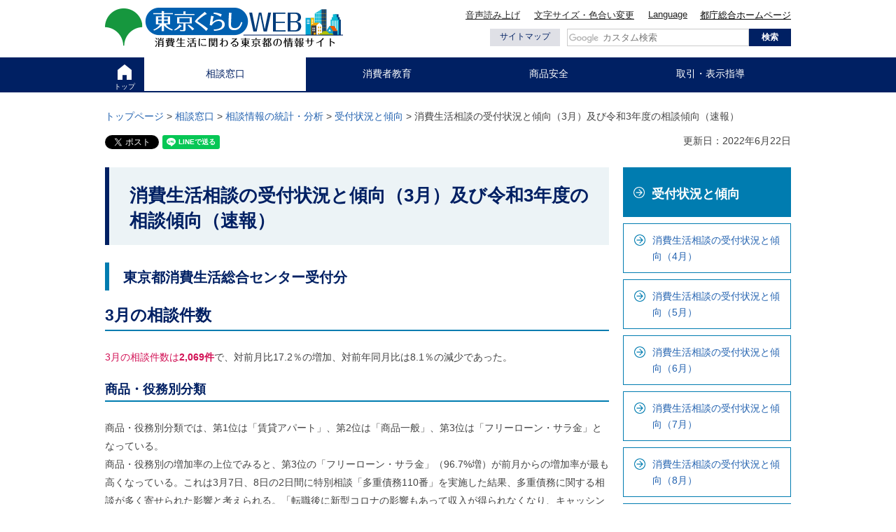

--- FILE ---
content_type: text/html; charset=UTF-8
request_url: https://www.shouhiseikatu.metro.tokyo.lg.jp/sodan/tokei/r4_03.html
body_size: 29995
content:
<?xml version="1.0" encoding="utf-8"?>
<!DOCTYPE html PUBLIC "-//W3C//DTD XHTML 1.0 Transitional//EN" "http://www.w3.org/TR/xhtml1/DTD/xhtml1-transitional.dtd">
<html xmlns="http://www.w3.org/1999/xhtml" lang="ja" xml:lang="ja" xmlns:og="http://ogp.me/ns#" xmlns:fb="http://www.facebook.com/2008/fbml" xmlns:og="http://ogp.me/ns#" xmlns:fb="http://www.facebook.com/2008/fbml">
<head>
<meta http-equiv="Content-Type" content="text/html; charset=utf-8" />
<meta http-equiv="Content-Style-Type" content="text/css" />
<meta http-equiv="Content-Script-Type" content="text/javascript" />

<title>消費生活相談の受付状況と傾向（3月）及び令和3年度の相談傾向（速報） | 東京くらしWEB</title>

<meta name="author" content="東京都" />
<meta name="viewport" content="width=device-width, maximum-scale=3.0" />
<meta property="og:title" content="東京都の消費生活総合サイト 東京くらしWEB" />
<meta property="og:type" content="government" />
<meta property="og:description" content="" />
<meta property="og:url" content="https://www.shouhiseikatu.metro.tokyo.lg.jp/sodan/tokei/r4_03.html" />
<meta property="og:image" content="https://www.shouhiseikatu.metro.tokyo.lg.jp/shared/system/images/sns_logo.jpg" />
<meta property="og:site_name" content="東京くらしWEB" />
<meta property="og:locale" content="ja_jp" />
<meta property="fb:admins" content="496228500427538" />
<meta name="category_id" content="001" />
<link href="/shared/style/import.css" rel="stylesheet" type="text/css" media="screen, tv" id="standard" />
<link href="/shared/style/print.css" rel="stylesheet" type="text/css" media="print" />
<link href="/shared/style/shared.css" rel="stylesheet" type="text/css" media="all" />
<link href="/shared/rn/style/shared.css" rel="stylesheet" type="text/css" media="all" />
<link href="/shared/templates/free_rn2/style/edit.css" rel="stylesheet" type="text/css" media="all" />
<link href="/shared/style/smartphone.css" rel="stylesheet" media="only screen and (max-width : 480px)" type="text/css" class="mc_css" />
<link href="/shared/rn/style/smartphone.css" rel="stylesheet" media="only screen and (max-width : 480px)" type="text/css" class="mc_css" />
<link href="/shared/templates/free_rn2/style/edit_sp.css" rel="stylesheet" media="only screen and (max-width : 480px)" type="text/css" class="mc_css" />
<link href="/shared/images/favicon/favicon.ico" rel="shortcut icon" type="image/vnd.microsoft.icon" />
<link href="/shared/images/favicon/apple-touch-icon-precomposed.png" rel="apple-touch-icon-precomposed" />
<script type="text/javascript" src="/shared/rn/js/jquery.js"></script>
<script type="text/javascript" src="/shared/rn/js/setting.js"></script>
<script type="text/javascript" src="/shared/js/gd.js"></script>
<script type="text/javascript" src="/shared/js/socialbutton.js"></script>
<script src="//cdn1.readspeaker.com/script/6709/webReader/webReader.js?pids=wr&amp;forceAdapter=ioshtml5&amp;disable=translation,lookup" type="text/javascript"></script>
<script type="text/javascript" src="/shared/js/ga.js"></script>


</head>
<body class="format_free no_javascript rn rn2">
<div id="fb-root"></div>
<script async defer crossorigin="anonymous" src="https://connect.facebook.net/ja_JP/sdk.js#xfbml=1&version=v16.0&appId=&autoLogAppEvents=1"></script>
<script type="text/javascript" src="/shared/rn/js/init.js"></script>
<div id="tmp_wrapper">
<noscript>
<p>このサイトではJavaScriptを使用したコンテンツ・機能を提供しています。JavaScriptを有効にするとご利用いただけます。</p>
</noscript>
<div class="PageReader">
<p><a id="pl-pagetop" name="pl-pagetop">ページの先頭です</a></p>
</div>
<div class="PageReader">
<dl>
<dt>ページ内を移動するためのリンク</dt>
<dd><a href="#pl-content" accesskey="c">本文(c)へ</a></dd>
<dd><a href="#pl-gnavi" accesskey="g">グローバルナビゲーション(g)へ</a></dd>
<dd><a href="#pl-localnavi" accesskey="l">ローカルナビ(l)へ</a></dd>
<dd><a href="#pl-site" accesskey="i">サイトのご利用案内(i)へ</a></dd>
</dl>
</div>
<div id="LayerBase">
<div id="LayerHeader">

<div id="tmp_header" class="container type2">
<div id="tmp_hlogo">
<p class="hlogo"><a href="/index.html"><span>東京くらしweb<br />
消費生活に関わる東京都の情報サイト</span></a></p>
</div>
<div id="tmp_means">
<div id="tmp_means_primary">
<div id="tmp_func">
<p id="tmp_voice"><a accesskey="L" href="//app-as.readspeaker.com/cgi-bin/rsent?customerid=6709&amp;lang=ja_jp&amp;readid=tmp_read_contents&amp;url=https://www.shouhiseikatu.metro.tokyo.lg.jp/sodan/tokei/r4_03.html" onclick="readpage(this.href, 'tmp_readspeaker'); return false;" rel="nofollow" class="rs_href">音声読み上げ</a></p>
<p id="tmp_fsize_color"><a href="/moji.html">文字サイズ・色合い変更</a></p>
<p id="tmp_foreign_language"><a href="javascript:void(0);">Language</a></p>
</div>
<p id="tmp_hnavi_pref"><a href="https://www.metro.tokyo.lg.jp/">都庁総合ホームページ</a></p>
</div>
<div id="tmp_means_secondary">
<p id="tmp_sitemap_btn"><a href="/sitemap.html">サイトマップ</a></p>
<div id="tmp_search">
<form action="/search/result.html" id="tmp_gsearch" name="tmp_gsearch">
<dl>
	<dd>
	<p><input id="tmp_query" name="q" size="31" title="サイト内検索" type="text" /></p>
	<p><input id="tmp_func_sch_btn" name="sa" type="submit" value="検索" /></p>
	<p id="tmp_search_hidden"><input name="cx" type="hidden" value="013849251128674636226:7plb5iguihw" /> <input name="ie" type="hidden" value="UTF-8" /> <input name="cof" type="hidden" value="FORID:9" /></p>
	</dd>
</dl>
</form>
</div>
</div>
</div>
<ul id="tmp_hnavi_s">
	<li id="tmp_hnavi_mmenu"><a href="javascript:void(0);">Language</a></li>
	<li id="tmp_hnavi_rmenu"><a href="javascript:void(0);">メニュー</a></li>
</ul>
</div>
<div id="tmp_sma_menu">
<div id="tmp_sma_mmenu" class="wrap_sma_sch">
<p class="close_btn"><a href="javascript:void(0);"><span>閉じる</span></a></p>
</div>
<div id="tmp_sma_rmenu" class="wrap_sma_sch">
<div id="tmp_sma_main">&nbsp;</div>
<div class="sma_gnavi">
<ul>
	<li id="tmp_sma_glist1"><a href="/index.html">トップページ</a></li>
	<li id="tmp_sma_glist2"><a href="/sodan/index.html">相談窓口（消費生活相談窓口案内など） </a></li>
	<li id="tmp_sma_glist3"><a href="/manabitai/index.html">消費者教育（講座・消費生活展案内など）</a></li>
	<li id="tmp_sma_glist4"><a href="/anzen/index.html">商品安全（危害・危険情報／各種調査など）</a></li>
	<li id="tmp_sma_glist5"><a href="/torihiki/index.html">取引・表示指導（処分事業者等一覧など） </a></li>
</ul>
</div>
<div id="tmp_sma_list">&nbsp;</div>
<p class="close_btn"><a href="javascript:void(0);"><span>閉じる</span></a></p>
</div>
</div>

<div class="PageReader">
<p><a id="pl-gnavi" name="pl-gnavi">ここからグローバルナビです。</a></p>
</div>

<div class="gnavi">
<div class="container">
<ul>
	<li id="tmp_glist1"><a href="/index.html">トップ</a></li>
	<li id="tmp_glist2"><a href="/sodan/index.html">相談窓口</a></li>
	<li id="tmp_glist3"><a href="/manabitai/index.html">消費者教育</a></li>
	<li id="tmp_glist4"><a href="/anzen/index.html">商品安全</a></li>
	<li id="tmp_glist5"><a href="/torihiki/index.html">取引・表示指導</a></li>
</ul>
</div>
</div>

<div class="PageReader">
<p><a name="pl-gnavi-end" id="pl-gnavi-end">グローバルメニューここまでです。</a></p>
</div>
</div>
<div id="tmp_pankuzu">
<div class="container">
<p><a href="/index.html">トップページ</a> &gt; <a href="/sodan/index.html">相談窓口</a> &gt; <a href="/sodan/tokei/index.html">相談情報の統計・分析</a> &gt; <a href="/sodan/tokei/keikou.html">受付状況と傾向</a> &gt; 消費生活相談の受付状況と傾向（3月）及び令和3年度の相談傾向（速報）</p>
</div>
</div>
<div id="LayerBody">
<p id="PageTop"></p>
<div class="container">
<div id="tmp_wrap_custom_update">
<div id="tmp_custom_update">

<div id="tmp_social"><div id="tmp_facebook">
<div data-href="https://www.shouhiseikatu.metro.tokyo.lg.jp/sodan/tokei/r4_03.html" data-layout="button" data-size="small" class="fb-share-button"><a target="_blank" href="https://www.facebook.com/sharer/sharer.php?u=https://www.shouhiseikatu.metro.tokyo.lg.jp/sodan/tokei/r4_03.html&amp;src=sdkpreparse" class="fb-xfbml-parse-ignore">シェアする</a></div>
</div>
<div id="tmp_twitter">
<a href="https://twitter.com/share?ref_src=twsrc%5Etfw" data-show-count="false" class="twitter-share-button">Tweet</a><script async src="https://platform.twitter.com/widgets.js" charset="utf-8"></script>
</div>
<div id="tmp_line">
<div data-lang="ja" data-type="share-a" data-env="REAL" data-url="https://www.shouhiseikatu.metro.tokyo.lg.jp/sodan/tokei/r4_03.html" data-color="default" data-size="small" data-count="false" data-ver="3" style="display: none;" class="line-it-button"></div>
<script src="https://www.line-website.com/social-plugins/js/thirdparty/loader.min.js" async="async" defer="defer"></script>
</div>
</div>


<p id="tmp_update">更新日：2022年6月22日</p>

</div>
</div>
<div id="tmp_contents">
<div id="tmp_readspeaker" class="rs_preserve rs_skip rs_splitbutton rs_addtools rs_exp"></div>
<div id="tmp_read_contents">
<div id="LayerContentsBody">
<div class="PageReader">
<p><a name="pl-content" id="pl-content">ここから本文です</a></p>
</div>
<div id="LayerContentsMain">
<div id="LayerContentsInner"><h1><strong>消費生活相談の受付状況と傾向（3月）及び令和3年度の相談傾向（速報）</strong></h1>
<h2>東京都消費生活総合センター受付分</h2>
<h3><span class="txt_big">3月の相談件数</span></h3>
<p><span class="txt_red">3月の相談件数は<strong>2,069件</strong></span>で、対前月比17.2％の増加、対前年同月比は8.1％の減少であった。</p>
<h3>商品・役務別分類</h3>
<p>商品・役務別分類では、第1位は「賃貸アパート」、第2位は「商品一般」、第3位は「フリーローン・サラ金」となっている。<br />
商品・役務別の増加率の上位でみると、第3位の「フリーローン・サラ金」（96.7%増）が前月からの増加率が最も高くなっている。これは3月7日、8日の2日間に特別相談「多重債務110番」を実施した結果、多重債務に関する相談が多く寄せられた影響と考えられる。「転職後に新型コロナの影響もあって収入が得られなくなり、キャッシング等で自転車操業の状況だ、どうしたらよいか。」等の相談が寄せられた。<br />
第8位の「医療サービス」（54.2%増）も大幅に増加した。美容医療に関する相談が多く、「美容皮膚科クリニックでシミ取り施術を受けたが診療明細を出してもらえない。」といった相談等が寄せられた。<br />
第10位の「電気」（33.3%増）では、解約や電力小売自由化関連に関する相談が多く、「アパートの賃貸契約時に管理会社から勧められて契約した小売電気事業者の契約を大手事業者に変更したい。」などの相談が寄せられた。<br />
&nbsp;</p>
<h3>架空・不当請求に関する相談</h3>
<p><span class="caution">架空・不当請求に関する相談は<strong>88件</strong>で、</span>対前月比51.7％の増加、対前年同月比は22.8％の減少であった。</p>
<h3>高齢者の相談</h3>
<p><span class="caution">高齢者の相談は<strong>555件</strong></span>で、対前月比18.3％の増加、対前年同月比では13.3％の減少となった。</p>
<h3>多重債務に関する相談</h3>
<p><span class="caution">多重債務に関する相談は<strong>75件</strong></span>で、対前月比108.3％の増加、対前年同月比では29.3%の増加であった。「東京モデル」を活用した件数は13件であった。</p>
<p>&nbsp;</p>
<h3><span class="txt_big">令和3年度の相談傾向（速報</span>）</h3>
<p><span class="caution">令和2年度の相談件数は<strong>24,542件</strong></span>であり、前年度(27,252件)と比べて9.9％の減少となった。<br />
<span class="caution">「架空・不当請求」に関する相談件数は<strong>1,289件</strong></span>となり、前年度(1,521件)と比べて15.3％の減少となった。<br />
<span class="caution">「多重債務相談」の相談件数は<strong>436件</strong></span>で、前年度(386件)と比べて13.0％の増加となった。うち、「東京モデル」を活用した件数は128件であった。</p>
<h4>契約当事者の年代別件数</h4>
<p>契約当事者の年代別相談件数を見ると、70歳以上が最も多く(4,188件)、続いて50歳代(3,724件)、40歳代(3,462件)の順となっている。前年度と比較すると、すべての世代で減少している。</p>
<h4>商品・役務別分類</h4>
<p>商品・役務別では、賃貸アパート等の修理費や敷金、原状回復費用等に関する「レンタル・リース・賃借」の相談（1,991件）が最も多い。<br />
増加した分類・キーワードを見ると、「化粧品」（前年度比19.9%増)が増加している。<br />
そのほかに、令和3年4月に国民生活センターが行った分類・キーワードの変更により、令和2年度に第1位だった「放送・コンテンツ等」が廃止された。そのため、これまで同分類に含まれていた「アダルト情報サイト」等は新設された「娯楽等情報配信サービス」に、「出会い系サイト」「オンラインゲーム」等は「他の教養・娯楽」に、「占いサイト」等は「役務その他」に分類されることとなった。その影響として、前年度と比べ、「他の教養・娯楽」（前年度比178.7%増）、「役務その他」（前年度比15.5%増）が増加した。<br />
一方、「商品一般」（前年度比4.3%減）、「移動通信サービス」（前年度比18.2%減）等は減少している。<br />
&nbsp;</p>
<p><a href="/sodan/tokei/documents/20220531.pdf" class="icon_pdf">詳細なデータはこちら（PDF：364KB）</a></p>



<div id="tmp_inquiry">
<div id="tmp_inquiry_ttl">
<p>お問い合わせ先</p>
</div>
<div id="tmp_inquiry_cnt">
<div class="inquiry_parts">
<p>東京都消費生活総合センター相談課情報分析担当</p>
<p>
</p>
</div>
</div>
</div>
<div class="look_info_box">
<div class="look_info_ttl">
<p>情報を探す</p>
</div>
<div class="look_info_cnt">
<div class="look_info_search">
<form id="tmp_look_info_search" action="/search/result.html" name="tmp_look_info_search">
<div class="search_inner">
<div class="wrap_sch_box">
<p class="sch_box">
<label for="tmp_look_info_query" class="sch_lbl">キーワードを入力してください</label>
<input type="text" size="31" name="q" id="tmp_look_info_query"/>
</p>
<p class="sch_btn">
<input type="submit" name="sa" value="検索" id="tmp_look_info_btn"/>
</p>
<p id="tmp_look_info_hidden">
<input type="hidden" name="cx" value="013849251128674636226:7plb5iguihw"/>
<input type="hidden" name="ie" value="UTF-8"/>
<input type="hidden" name="cof" value="FORID:9"/>
</p>
</div>
</div>
</form>
</div>
<div class="look_info_list">
<ul>
<li class="look_info_item1"><a href="/korei/"><span>高齢者</span></a></li>
<li class="look_info_item2"><a href="/wakamono/"><span>若者</span></a></li>
<li class="look_info_item3"><a href="/okosama/"><span>子供</span></a></li>
<li class="look_info_item4"><a href="/sodan/faq/"><span>消費生活相談FAQ</span></a></li>
<li class="look_info_item5"><a href="/chousa/kakaku/"><span>生活関連商品等の価格動向</span></a></li>
<li class="look_info_item6"><a href="/kyoin/"><span>教員</span></a></li>
<li class="look_info_item7"><a href="/jigyosha/"><span>事業者</span></a></li>
<li class="look_info_item8"><a href="/chousa/yokujyo/"><span>公衆浴場</span></a></li>
<li class="look_info_item9"><a href="/chousa/seikyo/"><span>生協</span></a></li>
<li class="look_info_item10"><a href="/manabitai/ethical/"><span>エシカル消費</span></a></li>
</ul>
</div>
</div>
</div>
</div>
</div>
<div class="PageReader">
<p><a name="pl-content-end" id="pl-content-end">本文ここまでです。</a></p>
</div>
</div>
<div id="LayerSnavi">
<div class="PageReader">
<p><a name="pl-localnavi" id="pl-localnavi">ここからローカルナビです</a></p>
</div>

<div id="tmp_category">
<div class="category_ttl">
<p><a href="/sodan/tokei/keikou.html">受付状況と傾向</a></p>
</div>
<div class="category_list">
<ul>
<li><a href="/sodan/tokei/h31_04.html">消費生活相談の受付状況と傾向（4月）</a></li>
<li><a href="/sodan/tokei/r1_05.html">消費生活相談の受付状況と傾向（5月）</a></li>
<li><a href="/sodan/tokei/r1_06.html">消費生活相談の受付状況と傾向（6月）</a></li>
<li><a href="/sodan/tokei/r1_07.html">消費生活相談の受付状況と傾向（7月）</a></li>
<li><a href="/sodan/tokei/r1_08.html">消費生活相談の受付状況と傾向（8月）</a></li>
<li><a href="/sodan/tokei/r1_09.html">消費生活相談の受付状況と傾向（9月）</a></li>
<li><a href="/sodan/tokei/r1_kamihanki.html">消費生活相談の受付状況と傾向（上半期）</a></li>
<li><a href="/sodan/tokei/r1_10.html">消費生活相談の受付状況と傾向（10月）</a></li>
<li><a href="/sodan/tokei/r1_11.html">消費生活相談の受付状況と傾向（11月）</a></li>
<li><a href="/sodan/tokei/r1_12.html">消費生活相談の受付状況と傾向（12月）</a></li>
<li><a href="/sodan/tokei/r2_01.html">消費生活相談の受付状況と傾向（1月）</a></li>
<li><a href="/sodan/tokei/r2_02.html">消費生活相談の受付状況と傾向（2月）</a></li>
<li><a href="/sodan/tokei/r2_03.html">消費生活相談の受付状況と傾向（3月）及び令和元年度の相談傾向（速報）</a></li>
<li><a href="/sodan/tokei/r2_04.html">消費生活相談の受付状況と傾向（4月）</a></li>
<li><a href="/sodan/tokei/r2_05.html">消費生活相談の受付状況と傾向（5月）</a></li>
<li><a href="/sodan/tokei/r2_06.html">消費生活相談の受付状況と傾向（6月）</a></li>
<li><a href="/sodan/tokei/r2_07.html">消費生活相談の受付状況と傾向（7月）</a></li>
<li><a href="/sodan/tokei/r2_08.html">消費生活相談の受付状況と傾向（8月）</a></li>
<li><a href="/sodan/tokei/r2_09.html">消費生活相談の受付状況と傾向（9月）</a></li>
<li><a href="/sodan/tokei/r2_10.html">消費生活相談の受付状況と傾向（10月）</a></li>
<li><a href="/sodan/tokei/r2_kamihanki.html">消費生活相談の受付状況と傾向（上半期）</a></li>
<li><a href="/sodan/tokei/r2_11.html">消費生活相談の受付状況と傾向（11月）</a></li>
<li><a href="/sodan/tokei/r2_12.html">消費生活相談の受付状況と傾向（12月）</a></li>
<li><a href="/sodan/tokei/r3_01.html">消費生活相談の受付状況と傾向（1月）</a></li>
<li><a href="/sodan/tokei/r3_02.html">消費生活相談の受付状況と傾向（2月）</a></li>
<li><a href="/sodan/tokei/r3_03.html">消費生活相談の受付状況と傾向（3月）及び令和2年度の相談傾向（速報）</a></li>
<li><a href="/sodan/tokei/r3_04.html">消費生活相談の受付状況と傾向（4月）</a></li>
<li><a href="/sodan/tokei/r3_05.html">消費生活相談の受付状況と傾向（5月）</a></li>
<li><a href="/sodan/tokei/r3_06.html">消費生活相談の受付状況と傾向（6月）</a></li>
<li><a href="/sodan/tokei/r3_07.html">消費生活相談の受付状況と傾向（7月）</a></li>
<li><a href="/sodan/tokei/r3_08.html">消費生活相談の受付状況と傾向（8月）</a></li>
<li><a href="/sodan/tokei/r3_09.html">消費生活相談の受付状況と傾向（9月）</a></li>
<li><a href="/sodan/tokei/r3_kamihanki.html">消費生活相談の受付状況と傾向（上半期）</a></li>
<li><a href="/sodan/tokei/r3_10.html">消費生活相談の受付状況と傾向（10月）</a></li>
<li><a href="/sodan/tokei/r3_11.html">消費生活相談の受付状況と傾向（11月）</a></li>
<li><a href="/sodan/tokei/r3_12.html">消費生活相談の受付状況と傾向（12月）</a></li>
<li><a href="/sodan/tokei/r4_01.html">消費生活相談の受付状況と傾向（1月）</a></li>
<li><a href="/sodan/tokei/r4_02.html">消費生活相談の受付状況と傾向（2月）</a></li>
<li><a href="/sodan/tokei/r4_03.html">消費生活相談の受付状況と傾向（3月）及び令和3年度の相談傾向（速報）</a></li>
<li><a href="/sodan/tokei/r4_04.html">消費生活相談の受付状況と傾向（4月）</a></li>
<li><a href="/sodan/tokei/r4_05.html">消費生活相談の受付状況と傾向（5月）</a></li>
<li><a href="/sodan/tokei/r4_06.html">消費生活相談の受付状況と傾向（6月）</a></li>
<li><a href="/sodan/tokei/r4_07.html">消費生活相談の受付状況と傾向（7月）</a></li>
<li><a href="/sodan/tokei/r4_08.html">消費生活相談の受付状況と傾向（8月）</a></li>
<li><a href="/sodan/tokei/r4_09.html">消費生活相談の受付状況と傾向（9月）</a></li>
<li><a href="/sodan/tokei/r4_kamihanki.html">消費生活相談の受付状況と傾向（上半期）</a></li>
<li><a href="/sodan/tokei/r4_10.html">消費生活相談の受付状況と傾向（10月）</a></li>
<li><a href="/sodan/tokei/r4_11.html">消費生活相談の受付状況と傾向（11月）</a></li>
<li><a href="/sodan/tokei/r4_12.html">消費生活相談の受付状況と傾向（12月）</a></li>
<li><a href="/sns/sodan20230309.html">【SNS】受付状況と傾向</a></li>
<li><a href="/sodan/tokei/r5_01.html">消費生活相談の受付状況と傾向（1月）</a></li>
<li><a href="/sodan/tokei/r5_02.html">消費生活相談の受付状況と傾向（2月）</a></li>
<li><a href="/sodan/tokei/r5_03.html">消費生活相談の受付状況と傾向（3月）及び令和4年度の相談傾向（速報）</a></li>
<li><a href="/sodan/tokei/r5_04.html">消費生活相談の受付状況と傾向（4月）</a></li>
<li><a href="/sodan/tokei/r5_05.html">消費生活相談の受付状況と傾向（5月）</a></li>
<li><a href="/sodan/tokei/r5_06.html">消費生活相談の受付状況と傾向（6月）</a></li>
<li><a href="/sodan/tokei/r5_07.html">消費生活相談の受付状況と傾向（7月）</a></li>
<li><a href="/sodan/tokei/r5_08.html">消費生活相談の受付状況と傾向（8月）</a></li>
<li><a href="/sodan/tokei/r5_09.html">消費生活相談の受付状況と傾向（9月）</a></li>
<li><a href="/sodan/tokei/r5_kamihanki.html">消費生活相談の受付状況と傾向（上半期）</a></li>
<li><a href="/sodan/tokei/r5_10.html">消費生活相談の受付状況と傾向（10月）</a></li>
<li><a href="/sns/sodan20240115.html">【SNS】受付状況と傾向</a></li>
<li><a href="/sodan/tokei/r5_11.html">消費生活相談の受付状況と傾向（11月）</a></li>
<li><a href="/sodan/tokei/r5_12.html">消費生活相談の受付状況と傾向（12月）</a></li>
<li><a href="/sodan/tokei/r6_01.html">消費生活相談の受付状況と傾向（1月）</a></li>
<li><a href="/sodan/tokei/r6_02.html">消費生活相談の受付状況と傾向（2月）</a></li>
<li><a href="/sodan/tokei/r6_03.html">消費生活相談の受付状況と傾向（3月）及び令和5年度の相談傾向（速報）</a></li>
<li><a href="/sns/sodan20240610.html">【SNS】受付状況と傾向</a></li>
<li><a href="/sodan/tokei/r6_04.html">消費生活相談の受付状況と傾向（4月）</a></li>
<li><a href="/sns/sodan20240710.html">【SNS】受付状況と傾向</a></li>
<li><a href="/sodan/tokei/r6_05.html">消費生活相談の受付状況と傾向（5月）</a></li>
<li><a href="/sodan/tokei/r6_06.html">消費生活相談の受付状況と傾向（6月）</a></li>
<li><a href="/sns/sodan20240913.html">【SNS】受付状況と傾向</a></li>
<li><a href="/sodan/tokei/r6_07.html">消費生活相談の受付状況と傾向（7月）</a></li>
<li><a href="/sns/sodan20241011.html">【SNS】受付状況と傾向</a></li>
<li><a href="/sodan/tokei/r6_08.html">消費生活相談の受付状況と傾向（8月）</a></li>
<li><a href="/sodan/tokei/r6_09.html">消費生活相談の受付状況と傾向（9月）</a></li>
<li><a href="/sodan/tokei/r6_kamihanki.html">消費生活相談の受付状況と傾向（上半期）</a></li>
<li><a href="/sodan/tokei/r6_10.html">消費生活相談の受付状況と傾向（10月）</a></li>
<li><a href="/sodan/tokei/r6_11.html">消費生活相談の受付状況と傾向（11月）</a></li>
<li><a href="/sns/sodan20250213.html">【SNS】受付状況と傾向</a></li>
<li><a href="/sodan/tokei/r6_12.html">消費生活相談の受付状況と傾向（12月）</a></li>
<li><a href="/sns/sodan20250313.html">【SNS】受付状況と傾向</a></li>
<li><a href="/sodan/tokei/r7_01.html">消費生活相談の受付状況と傾向（1月）</a></li>
<li><a href="/sodan/tokei/r7_02.html">消費生活相談の受付状況と傾向（2月）</a></li>
<li><a href="/sodan/tokei/r7_03.html">消費生活相談の受付状況と傾向（3月）及び令和6年度の相談傾向（速報）</a></li>
<li><a href="/sns/sodan20250613.html">【SNS】受付状況と傾向</a></li>
<li><a href="/sodan/tokei/r7_04.html">消費生活相談の受付状況と傾向（4月）</a></li>
<li><a href="/sodan/tokei/r7_05.html">消費生活相談の受付状況と傾向（5月）</a></li>
<li><a href="/sodan/tokei/r7_06.html">消費生活相談の受付状況と傾向（6月）</a></li>
<li><a href="/sns/sodan20250911.html">【SNS】受付状況と傾向</a></li>
<li><a href="/sodan/tokei/r7_07.html">消費生活相談の受付状況と傾向（7月）</a></li>
<li><a href="/sodan/tokei/r7_08.html">消費生活相談の受付状況と傾向（8月）</a></li>
<li><a href="/sns/sodan20251114.html">【SNS】受付状況と傾向</a></li>
<li><a href="/sodan/tokei/r7_09.html">消費生活相談の受付状況と傾向（9月）</a></li>
<li><a href="/sodan/tokei/r7_kamihanki.html">消費生活相談の受付状況と傾向（上半期）</a></li>
<li><a href="/sodan/tokei/r7_10.html">消費生活相談の受付状況と傾向（10月）</a></li>
<li><a href="/sns/sodan20260117.html">【SNS】受付状況と傾向</a></li>
</ul>
</div>
</div>


<div id="tmp_topics_bnr">
<div class="topics_bnr_ttl">
<p lang="en" xml:lang="en"><a href="/snavi.html">Topics</a></p>
</div>
<div class="topics_bnr_list">&nbsp;</div>
</div>

<div class="PageReader">
<p><a name="pl-localnavi-end" id="pl-localnavi-end">ローカルナビここまでです。</a></p>
</div>
</div>
</div>
</div>
</div>
</div>

<div id="tmp_wrap_footer">
<div class="container">
<p id="tmp_pnavi" class="ptop"><a href="#tmp_header">ページの先頭へ戻る</a></p>
</div>
<div id="tmp_footer">
<div id="tmp_foot_cnt">
<div class="container">
<div id="foot_link_wrap">
<ul class="foot_link">
	<li><a href="/hourei/">法令・計画・審議会等</a></li>
	<li><a href="/chousa/">調査・生協・公衆浴場等</a></li>
	<li><a href="/center/">消費生活総合センター</a></li>
	<li><a href="/keiryo/">計量検定所</a></li>
	<li><a href="/sodan/sodan.html">相談窓口</a></li>
	<li><a href="/tsuho/">悪質事業者通報サイト</a></li>
	<li><a href="/attention/">注意喚起情報</a></li>
	<li><a href="/manabitai/koza/info.html">募集中の講座・イベント</a></li>
</ul>
</div>
</div>
<div id="tmp_foot_social">
<ul>
	<li id="twitter"><a href="https://twitter.com/tocho_shouhi" target="_blank"><span>Twitter</span></a></li>
	<li id="videochannel"><a href="https://tokyodouga.metro.tokyo.lg.jp/" target="_blank"><span>東京動画 東京都公式動画チャンネル</span></a></li>
	<li id="facebook"><a href="https://www.facebook.com/tocho.shouhi" target="_blank"><span>Facebook</span></a></li>
</ul>
</div>
</div>
</div>
<div class="PageReader">
<p><a id="pl-site" name="pl-site">ここからサイトのご利用案内です</a></p>
</div>
<div id="tmp_fnavi">
<div class="container">
<ul>
	<li><a href="/about/sitepolicy.html">サイトポリシー</a></li>
	<li><a href="/about/contact.html">問い合わせ先</a></li>
	<li><a href="/goiken/top.html">ご意見・ご要望</a></li>
	<li><a href="/term/index.html">用語集</a></li>
</ul>
</div>
</div>
<div class="PageReader">
<p><a id="pl-site-end" name="pl-site-end">サイトのご利用案内ここまでです。</a></p>
</div>
<div id="tmp_foot_address">
<div class="container">
<address><span>東京都生活文化局消費生活部</span><span>東京都消費生活総合センター</span><span>東京都計量検定所</span></address>
<p lang="en">Copyright &copy; Tokyo Metropolitan Government. All Rights Reserved.</p>
</div>
</div>
</div>

</div>
</div>
<script type="text/javascript" src="/shared/rn/js/jquery_cookie.js"></script>
<script type="text/javascript" src="/shared/rn/js/slick_min.js"></script>
<script type="text/javascript" src="/shared/rn/js/function.js"></script>
<script type="text/javascript" src="/shared/rn2/js/main.js"></script>
</body>
</html>

--- FILE ---
content_type: text/css
request_url: https://www.shouhiseikatu.metro.tokyo.lg.jp/shared/rn/style/shared.css
body_size: 71506
content:
@charset "utf-8";

/* ==================================================
Setting by CMS sheets
================================================== */
body,
input,
select,
textarea,
.rn #LayerBase * {
	font-family:'メイリオ',Meiryo,sans-serif;
}
/* ==================================================
Reset
================================================== */
.format_top #tmp_wrapper *,
.format_top #tmp_wrapper *:before,
.format_top #tmp_wrapper *:after,
#LayerHeader *,
#LayerHeader *:before,
#LayerHeader *:after,
#tmp_wrap_footer *,
#tmp_wrap_footer *:before,
#tmp_wrap_footer *:after {
	box-sizing: border-box;
}
input[type="submit"],
input[type="button"],
input[type="text"],
input[type="password"],
input[type="reset"] {
	-webkit-appearance:none; 
	border-radius:0;
}
.rn a,
.rn a:link,
.rn a:visited {
	color:#2463b0;
	text-decoration:none;
}
.rn a:hover,
.rn a:focus {
	color:#2463b0;
	text-decoration:underline;
}
table {
	font-size:100%;
}
/* Slider
================================================== */
.slick-slider {
    position: relative;
    display: block;
    box-sizing: border-box;
    -webkit-user-select: none;
    -moz-user-select: none;
    -ms-user-select: none;
    user-select: none;
    -webkit-touch-callout: none;
    -khtml-user-select: none;
    -ms-touch-action: pan-y;
    touch-action: pan-y;
    -webkit-tap-highlight-color: transparent;
}
.slick-list {
    position: relative;
    display: block;
    overflow: hidden;
    margin: 0;
    padding: 0;
}
.slick-list:focus {
    outline: none;
}
.slick-list.dragging {
    cursor: pointer;
    cursor: hand;
}
.slick-slider .slick-track,
.slick-slider .slick-list {
    -webkit-transform: translate3d(0, 0, 0);
    -moz-transform: translate3d(0, 0, 0);
    -ms-transform: translate3d(0, 0, 0);
    -o-transform: translate3d(0, 0, 0);
    transform: translate3d(0, 0, 0);
}
.slick-track {
    position: relative;
    top: 0;
    left: 0;
    display: block;
    margin-left: auto;
    margin-right: auto;
}
.slick-track:before,
.slick-track:after {
    display: table;
    content: '';
}
.slick-track:after {
    clear: both;
}
.slick-loading .slick-track {
    visibility: hidden;
}
.slick-slide {
    display: none;
    float: left;
    height: 100%;
    min-height: 1px;
}
.slick-slide img {
    display: block;
}
.slick-slide.slick-loading img {
    display: none;
}
.slick-slide.dragging img {
    pointer-events: none;
}
.slick-initialized .slick-slide {
    display: block;
}
.slick-loading .slick-slide {
    visibility: hidden;
}
.slick-vertical .slick-slide {
    display: block;
    height: auto;
    border: 1px solid transparent;
}
.slick-arrow.slick-hidden {
    display: none;
}
/* slick-dots */
.slick-dots {
    padding: 0 !important;
    margin: 0 !important;
    list-style: none !important;
    text-align: center;
}
.slick-dots li {
    position: relative;
    display: inline-block;
    margin: 0 4px !important;
    padding: 0 !important;
    cursor: pointer;
    vertical-align: top;
}
.slick-dots li button,
.slick-dots li a {
    display: block;
	width: 10px;
	height: 10px;
	color: #222222;
	background-color: #ffffff;
	border:2px solid #8a8d99;
    padding: 0;
    cursor: pointer;
    text-indent: -1987em;
    -moz-border-radius: 50%;
    -webkit-border-radius: 50%;
    border-radius: 50%;
	overflow:hidden;
}
.slick-dots li.slick-active button,
.slick-dots li.slick-active a {
    color: #ffffff;
    background: #002063;
	border-color:#002063;
}
/* .slick-dots li button:hover,
.slick-dots li button:focus,
.slick-dots li a:hover,
.slick-dots li a:focus {
    color: #ffffff;
    background: #002063;
	border-color:#002063;
} */
.slick-dots li a span.hidden {
	width: 10px;
	height: 10px;
    padding: 0;
    display: block;
    position: relative;
    z-index: -1;
    text-indent: -9999px;
}
/* Start Splidejs */
.splide.no-splide {
	visibility: visible;
}
.splide__container {
	box-sizing: border-box;
	position: relative;
}
.splide__list {
	backface-visibility: hidden;
	display: -ms-flexbox;
	display: flex;
	height: 100%;
	margin: 0 !important;
	padding: 0 !important;
}
.splide.no-splide .splide__list,
.splide.is-initialized:not(.is-active) .splide__list {
	display: block;
}
.splide__pagination {
	-ms-flex-align: center;
	align-items: center;
	display: -ms-flexbox;
	display: flex;
	-ms-flex-wrap: wrap;
	flex-wrap: wrap;
	-ms-flex-pack: center;
	justify-content: center;
	margin: 0;
	pointer-events: none;
}
.splide__pagination li {
	display: inline-block;
	line-height: 1;
	list-style-type: none;
	margin: 0;
	pointer-events: auto;
}
.splide:not(.is-overflow) .splide__pagination {
	display: none;
}
.splide__progress__bar {
	width: 0;
}
.splide {
	position: relative;
	visibility: hidden;
}
.splide.is-initialized,
.splide.is-rendered {
	visibility: visible;
}
.splide__slide {
	backface-visibility: hidden;
	box-sizing: border-box;
	-ms-flex-negative: 0;
	flex-shrink: 0;
	list-style-type: none !important;
	margin: 0;
	position: relative;
}
.splide__slide img {
	vertical-align: bottom;
}
.splide__spinner {
	animation: splide-loading 1s linear infinite;
	border: 2px solid #999;
	border-left-color: transparent;
	border-radius: 50%;
	bottom: 0;
	contain: strict;
	display: inline-block;
	height: 20px;
	left: 0;
	margin: auto;
	position: absolute;
	right: 0;
	top: 0;
	width: 20px;
}
.splide__sr {
	clip: rect(0 0 0 0);
	border: 0;
	height: 1px;
	margin: -1px;
	overflow: hidden;
	padding: 0;
	position: absolute;
	width: 1px;
}
.splide__toggle.is-active .splide__toggle__play,
.splide__toggle__pause {
	display: none;
}
.splide__toggle.is-active .splide__toggle__pause {
	display: inline;
}
.splide__track {
	overflow: hidden;
	position: relative;
	z-index: 0;
}
@keyframes splide-loading {
	0% {
	transform: rotate(0);
	-webkit-transform: rotate(0);
	-moz-transform: rotate(0);
	}
	to {
	transform: rotate(1turn);
	-webkit-transform: rotate(1turn);
	-moz-transform: rotate(1turn);
	}
}
.splide__track--draggable {
	-webkit-touch-callout: none;
	-webkit-user-select: none;
	-ms-user-select: none;
	user-select: none;
}
.splide__track--fade > .splide__list > .splide__slide {
	margin: 0 !important;
	opacity: 0;
	z-index: 0;
}
.splide__track--fade > .splide__list > .splide__slide.is-active {
	opacity: 1;
	z-index: 1;
}
.splide--rtl {
	direction: rtl;
}
.splide__track--ttb > .splide__list {
	display: block;
}
.splide__arrow {
	-ms-flex-align: center;
	align-items: center;
	background: #ccc;
	border: 0;
	border-radius: 50%;
	cursor: pointer;
	display: -ms-flexbox;
	display: flex;
	height: 2em;
	-ms-flex-pack: center;
	justify-content: center;
	opacity: 0.7;
	padding: 0;
	position: absolute;
	top: 50%;
	transform: translateY(-50%);
	-webkit-transform: translateY(-50%);
	-moz-transform: translateY(-50%);
	width: 2em;
	z-index: 1;
}
.splide__arrow svg {
	fill: #000;
	height: 1.2em;
	width: 1.2em;
}
.splide__arrow:hover:not(:disabled) {
	opacity: 0.9;
}
.splide__arrow:disabled {
	opacity: 0.3;
}
.splide__arrow:focus-visible {
	outline: 3px solid #0bf;
	outline-offset: 3px;
}
.splide__arrow--prev {
	left: 1em;
}
.splide__arrow--prev svg {
	transform: scaleX(-1);
	-webkit-transform: scaleX(-1);
	-moz-transform: scaleX(-1);
}
.splide__arrow--next {
	right: 1em;
}
.splide.is-focus-in .splide__arrow:focus {
	outline: 3px solid #0bf;
	outline-offset: 3px;
}
.splide__pagination {
	bottom: 0.5em;
	left: 0;
	padding: 0 1em;
	position: absolute;
	right: 0;
	z-index: 1;
}
.splide__pagination__page {
	background: #ccc;
	border: 0;
	border-radius: 50%;
	-webkit-border-radius: 50%;
	-moz-border-radius: 50%;
	display: inline-block;
	height: 8px;
	margin: 3px;
	opacity: 0.7;
	padding: 0;
	position: relative;
	transition: transform 0.2s linear;
	-webkit-transition: transform 0.2s linear;
	-moz-transition: transform 0.2s linear;
	width: 8px;
}
.splide__pagination__page.is-active {
	background: #fff;
	transform: scale(1.4);
	-webkit-transform: scale(1.4);
	-moz-transform: scale(1.4);
	z-index: 1;
}
.splide__pagination__page:hover {
	cursor: pointer;
	opacity: 0.9;
}
.splide__pagination__page:focus-visible {
	outline: 3px solid #0bf;
	outline-offset: 3px;
}
.splide.is-focus-in .splide__pagination__page:focus {
	outline: 3px solid #0bf;
	outline-offset: 3px;
}
.splide__progress__bar {
	background: #ccc;
	height: 3px;
}
.splide__slide {
	-webkit-tap-highlight-color: rgba(0, 0, 0, 0);
}
.splide__slide:focus {
	outline: 0;
}
@supports (outline-offset: -3px) {
	.splide__slide:focus-visible {
	outline: 3px solid #0bf;
	outline-offset: -3px;
	}
}
@media screen and (-ms-high-contrast: none) {
	.splide__slide:focus-visible {
	border: 3px solid #0bf;
	}
}
@supports (outline-offset: -3px) {
	.splide.is-focus-in .splide__slide:focus {
	outline: 3px solid #0bf;
	outline-offset: -3px;
	}
}
@media screen and (-ms-high-contrast: none) {
	.splide.is-focus-in .splide__slide:focus {
	border: 3px solid #0bf;
	}
	.splide.is-focus-in .splide__track > .splide__list > .splide__slide:focus {
	border-color: #0bf;
	}
}
.splide__toggle {
	cursor: pointer;
}
.splide__toggle:focus-visible {
	outline: 3px solid #0bf;
	outline-offset: 3px;
}
.splide.is-focus-in .splide__toggle:focus {
	outline: 3px solid #0bf;
	outline-offset: 3px;
}
.splide__track--nav > .splide__list > .splide__slide {
	border: 3px solid transparent;
	cursor: pointer;
}
.splide__track--nav > .splide__list > .splide__slide.is-active {
	border: 3px solid #000;
}
.splide__arrows--rtl .splide__arrow--prev {
	left: auto;
	right: 1em;
}
.splide__arrows--rtl .splide__arrow--prev svg {
	transform: scaleX(1);
	-webkit-transform: scaleX(1);
	-moz-transform: scaleX(1);
}
.splide__arrows--rtl .splide__arrow--next {
	left: 1em;
	right: auto;
}
.splide__arrows--rtl .splide__arrow--next svg {
	transform: scaleX(-1);
	-webkit-transform: scaleX(-1);
	-moz-transform: scaleX(-1);
}
.splide__arrows--ttb .splide__arrow {
	left: 50%;
	transform: translate(-50%);
	-webkit-transform: translate(-50%);
	-moz-transform: translate(-50%);
}
.splide__arrows--ttb .splide__arrow--prev {
	top: 1em;
}
.splide__arrows--ttb .splide__arrow--prev svg {
	transform: rotate(-90deg);
	-webkit-transform: rotate(-90deg);
	-moz-transform: rotate(-90deg);
}
.splide__arrows--ttb .splide__arrow--next {
	bottom: 1em;
	top: auto;
}
.splide__arrows--ttb .splide__arrow--next svg {
	transform: rotate(90deg);
	-webkit-transform: rotate(90deg);
	-moz-transform: rotate(90deg);
}

.splide__pagination--ttb {
	bottom: 0;
	display: -ms-flexbox;
	display: flex;
	-ms-flex-direction: column;
	flex-direction: column;
	left: auto;
	padding: 1em 0;
	right: 0.5em;
	top: 0;
}

/* End Splidejs */
/* ==================================================
skip
================================================== */
.skip {
	width:1px;
	color:#000000;
	font-size:0.1%;
	line-height:0.1;
	background-color:#FFFFFF;
	position:absolute;
	left:-3000px;
	z-index:9999;
}
a.skip {
	color:#003377;
	background-color:#FFFFFF;
	text-align:center;
	padding:2px 0;
	top:auto;
}
a.skip:active {
	display:block;
	width:99.99%;
	font-size:100%;
	line-height:1.6;
	top:0;
	left:0;
}
a.skip:focus {
	display:block;
	width:99.99%;
	font-size:100%;
	line-height:1.6;
	top:0;
	left:0;
}
/* ==================================================
Base-Layout
================================================== */
.rn #LayerBase {
	width:auto;
	min-width:1024px;
	margin:0 auto;
	line-height:normal;
	padding:0;
}
.container {
	width: 1024px;
	margin:0 auto !important;
	padding-left:22px !important;
	padding-right:22px !important;
	box-sizing: border-box;
}
.rn #LayerBase .container {
	max-width:none !important;
}
.rn #tmp_contents {
	min-width:auto;
}
.rn.format_top #tmp_contents {
	clear:both;
}
.rn.format_top p {
	margin:0;
}
.format_top #tmp_wrap_main {
	padding:30px 0 20px;
}
/* top */
#tmp_main_cnt {
	float:left;
	width:740px;
}
#tmp_main_menu {
	float:right;
	width:200px;
}
/* header
================================================== */
.rn #LayerHeader {
	margin:0;
	min-width:auto;
}
#tmp_header {
	padding-top:14px;
	padding-bottom:12px;
}
#tmp_hlogo {
	float:left;
	display:block;
	width:321px;
	margin-left:10px;
}
#tmp_hlogo .hlogo {
	background:url(/shared/rn/images/header/hlogo.gif) no-repeat left top;
}
#tmp_hlogo .hlogo,
#tmp_hlogo .hlogo a,
#tmp_hlogo .hlogo span {
	display:block;
	width:321px;
	height:37px;
	margin:0;
}
#tmp_hlogo .sttl {
	text-align:center;
	line-height:1;
	padding-top:5px;
}
#tmp_hlogo .hlogo span {
	display:block;
	position:relative;
	z-index:-1;
	overflow:hidden;
}
#tmp_means {
	float:right;
	font-size:92.8%;
}
#tmp_means_primary a {
	text-decoration:underline;
}
#tmp_means_primary a:hover {
	text-decoration:none;
}
#tmp_hnavi_s,
#tmp_sma_menu {
	display:none;
}
#tmp_means_primary:after{
	content:"";
	display:table;
	clear:both;
}
/* primary
============================== */
#tmp_func {
	float:left;
}
#tmp_fsize,
#tmp_color {
	margin:0 10px 8px 0;
	float:left;
}
#tmp_fsize dt,
#tmp_color dt {
	margin:0 5px 0 0;
	padding:2px 0 0;
	float:left;
}
#tmp_fsize dd,
#tmp_color dd {
	margin:0 2px 0 0;
	float:left;
}
#tmp_hnavi_foreign {
	list-style:none;
	float:left;
	margin:0;
	padding:0;
	display:block;
}
#tmp_hnavi_foreign li,
#tmp_hnavi_voice {
	margin:0 4px 0 0;
	float:left;
}
#tmp_hnavi_pref {
	float:right;
	margin:0;
}
#tmp_fsize dd a,
#tmp_color dd a {
	padding:1px;
}
#tmp_fsize dd a,
#tmp_color dd a,
#tmp_hnavi_foreign li a,
#tmp_hnavi_voice a,
#tmp_hnavi_pref a {
	display:block;
	color:#000000;
}
#tmp_fsize dd a:hover,
#tmp_color dd a:hover,
#tmp_hnavi_foreign li a:hover,
#tmp_hnavi_voice a:hover,
#tmp_hnavi_pref a:hover {
	text-decoration:none;
}
#tmp_voice{
	float:left;
	padding: 0 19px 10px 0;
}
#tmp_fsize_color{
	float:left;
	padding: 0 19px 10px 0;
}
#tmp_foreign_language{
	float:left;
	padding: 0 19px 10px 0;
}
#tmp_func p a{
	color: #222222;
}
#tmp_func p a{
	text-decoration:underline;
}
#tmp_func p a:hover{
	color: #222222;
	text-decoration:none;
}
#tmp_func p a:focus{
	color: #222222;
	text-decoration:none;
}


/* secondary
============================== */
#tmp_means_secondary {
	float:right;
	clear:both;
}
/* sitemap */
#tmp_means #tmp_sitemap_btn {
	float:left;
	margin:0 10px 0 0;
	text-align:center;
	font-size:92.8%;
	line-height:1.1;
}
#tmp_means #tmp_sitemap_btn a {
	display:block;
	padding:4px 2px;
	min-width:100px;
	min-height:25px;
	color:#002063;
	background-color:#dfe0e6;
	border:1px solid #dfe0e6;
	text-decoration:none;
}
#tmp_means #tmp_sitemap_btn a:hover {
	text-decoration: none;
}
/* search */
#tmp_search,
#tmp_search dl,
#tmp_search dd p {
	margin:0;
}
#tmp_search dt {
	margin:0 5px 0 0;
	padding:2px 0 0;
	float:left;
}
#tmp_search dd {
	float:left;
	margin:0;
}
#tmp_search dd p {
	float:left;
}
#tmp_query {
	width:260px;
	min-height:25px;
	border:1px solid #cccccc;
	margin:0;
}
#tmp_func_sch_btn {
	font-size:92.8%;
	min-width:60px;
	min-height:25px;
	border:1px solid #002063;
	background-color:#002063;
	color:#ffffff;
	padding:1px;
	text-align:center;
	font-weight:bold;
	cursor:pointer;
}
/* gnavi
================================================== */
.gnavi {
	background-color:#002063;
	color:#ffffff;
	clear:both;
}
.gnavi ul {
	list-style:none;
	padding:0;
	margin:0;
}
.gnavi li {
	width:231px;
	float:left;
	text-align:center;
}
.gnavi #tmp_glist1 {
	width:56px;
}
.rn .gnavi ul li a {
	display:block;
	padding:15px 10px !important;
	color:#ffffff;
	background-color:inherit;
	text-decoration:none;
	min-height:52px;
}
.gnavi ul li#tmp_glist1 a {
	font-size:72%;
	padding:35px 10px 2px !important;
}
.gnavi ul li:hover,
.gnavi ul li:focus,
.gnavi ul li:active,
.gnavi ul li.active,
.gnavi ul li a:hover,
.gnavi ul li a:focus,
.gnavi ul li a:active,
.gnavi ul li.active a {
	color:#002063 !important;
	background-color:#FFFFFF !important;
	text-decoration:none !important;
}
.gnavi ul li#tmp_glist1 a {
	background:url(/shared/rn/images/icon/top_icon.png) center 10px no-repeat;
	background-size:20px 22px;
}
.gnavi ul li#tmp_glist1 a:hover,
.gnavi ul li#tmp_glist1 a:focus,
.gnavi ul li#tmp_glist1 a:active,
.gnavi ul li#tmp_glist1.active a,
.gnavi ul li#tmp_glist1.crnt a {
	background:#FFFFFF url(/shared/rn/images/icon/top_icon_hover.png) center 10px no-repeat;
	background-size:20px 22px;
}
/* lnavi
===================================================*/
#tmp_lnavi_cnt ul {
	list-style:none;
	padding:0;
	margin:0;
}
.rn #LayerSnavi #LinkList ul {
	width:auto;
}
/* rnavi_sns
===================================================*/
#tmp_rnavi_sns {
	margin:0 0 30px;
}
#tmp_rnavi_sns_ttl {
	padding:10px;
	border-radius:6px 6px 0 0;
	border:1px solid #69c5fd;
	border-bottom:none;
	background-color:#69c5fd;
	color:#000000;
	font-weight:bold;
}
#tmp_rnavi_sns_cnt {
	border:1px solid #e2e9ec;
}
/* rnavi_bnr
===================================================*/
#tmp_rnavi_bnr_ttl {
	display:none;
}
#tmp_rnavi_bnr_cnt p {
	margin:0 0 10px;
}
#tmp_rnavi_bnr_cnt p img {
	max-width:100%;
	height:auto;
}
#tmp_rnavi_bnr_cnt p a .bnr_off,
#tmp_rnavi_bnr_cnt p a:hover .bnr_on,
#tmp_rnavi_bnr_cnt p a:focus .bnr_on {
	display:inline;
}
#tmp_rnavi_bnr_cnt p a .bnr_on,
#tmp_rnavi_bnr_cnt p a:hover .bnr_off,
#tmp_rnavi_bnr_cnt p a:focus .bnr_off {
	display:none;
}
/* pnavi
===================================================*/
.ptop {
	text-align:right;
}
#tmp_pnavi {
	margin:0;
	text-align:right;
	clear:both;
}
#tmp_pnavi a {
	text-align:center;
	display:inline-block;
	border:1px solid #002063;
	border-bottom:none;
	background:#002063;
	color:#FFFFFF;
	text-decoration:none;
	min-width:160px;
	padding:7px 10px;
}
#tmp_pnavi a:hover,
#tmp_pnavi a:focus,
#tmp_pnavi a:active {
	border-color:#6679A1;
	background:#6679A1;
	color:#FFFFFF !important;
	text-decoration:none !important;
}
/* footer
================================================== */
#tmp_footer {
	clear:both;
}
#tmp_foot_cnt {
	border-top: 3px solid#002063;
	padding: 30px 0 25px;
	background-color:#dfe0e6;
	color: inherit;
}
#tmp_foot_cnt p {
	margin:0;
}
#tmp_foot_social {
	text-align:center;
	margin:0;
	background:#dfe0e6;
	clear:both;
}
/* social */
#tmp_foot_social ul {
	list-style:none;
	list-style-image:none;
	margin:0 auto;
	padding:0;
	width:750px;
}
#tmp_foot_social li {
	width:230px;
	float:left;
	margin:0 10px;
}
#tmp_foot_social li a {
	height:50px;
	display:block;
	border:1px solid #CCCCCC;
	position: relative;
}
#tmp_foot_social li a:hover:after,
#tmp_foot_social li a:focus:after {
	content: "";
    position: absolute;
    left: 0;
    right: 0;
    top: 0;
    bottom: 0;
    border: 2px solid #001f63;
}
#tmp_foot_social li span {
	position:relative;
	display:block;
	width:230px;
	height:50px;
	z-index:-1;
	overflow:hidden;
}
#tmp_foot_social #twitter a {
	background:#55ACEE url(/shared/rn/images/main/social_twitter.gif) no-repeat center center;
	color:#000000;
}
#tmp_foot_social #facebook a {
	background:#3B579D url(/shared/rn/images/main/social_facebook.gif) no-repeat center center;
	color:#FFFFFF;
}
#tmp_foot_social #videochannel a {
	background:#FFFFFF url(/shared/rn/images/main/social_videochannel.gif) no-repeat center center;
	color:#000000;
}
/* fnavi  */
#tmp_fnavi {
	padding:10px 0;
	background-color:#3e4770;
	color:#ffffff;
	text-align:center;
	clear:both;
}
#tmp_fnavi ul {
	margin:0;
	padding:0;
	list-style:none;
}
#tmp_fnavi ul li {
	color:#fff;
	display:inline-block;
}
#tmp_fnavi ul li a {
	color:#FFFFFF;
	text-decoration:underline;
}
#tmp_fnavi ul li a:hover,
#tmp_fnavi ul li a:focus {
	text-decoration:none;
}
#tmp_fnavi ul li:after,
#tmp_fnavi ul li:first-child:before {
	content: "" !important;
	display: inline-block !important;
	width: 1px !important;
	height: 20px !important;
	margin: 0 15px !important;
	padding: 0 !important;
	background: #999 !important;
	vertical-align: middle;
	-webkit-border-radius: 0 !important;
	border-radius: 0 !important;
}
#tmp_foot_address {
	padding:12px 0;
	background-color:#002063;
	color:#ffffff;
	text-align:center;
	clear:both;
}
#tmp_foot_address address {
	font-style:normal;
}
#tmp_foot_address address span {
	margin:0 0.5em;
}
#tmp_foot_address p {
	margin:0;
}
/* footer slide
================================================== */
#tmp_foot_bnr {
	width:730px;
	margin:0 auto 12px;
}
#tmp_foot_bnr .bnr_slide {
	position:relative;
}
#tmp_foot_bnr .bnr_slide p img {
    height: auto;
    max-width: 100%;
}
#tmp_foot_bnr .bnr_slide .slick-slide {
    padding: 0 3px;
    width: 25%;
    float: left;
}
.no_javascript #tmp_foot_bnr p {
	width:auto;
	display:inline-block;
	vertical-align:top;
	margin:0 10px 8px 0;
}
#tmp_foot_bnr .slick_control {
	display:table;
	margin:0 auto;
	padding:14px 0 0;
}
#tmp_foot_bnr .slick-dots {
	float:left;
	padding:3px 3px 0 0 !important;
}
#tmp_foot_bnr .btn_slides {
	float:right;
	margin:0 !important;
}
#tmp_foot_bnr .btn_slides a {
	display:block;
	border:1px solid #002063;
	background-color:#002063;
	color:#ffffff;
	width:30px;
	height:16px;
	position:relative;
}
#tmp_foot_bnr .btn_slides span {
	width:28px;
	height:14px;
	display:block;
	overflow:hidden;
	text-indent:100%;
	white-space:nowrap;
}
#tmp_foot_bnr .btn_slides.start a::before {
	content:"";
	position:absolute;
	top:3px;
	left:12px;
	width: 0;
	height: 0;
	border-style: solid;
	border-width: 4px 0 4px 6px;
	border-color: transparent transparent transparent #ffffff;
}
#tmp_foot_bnr .btn_slides.stop a::before,
#tmp_foot_bnr .btn_slides.stop a::after {
	content:"";
	position:absolute;
	top:3px;
	width:2px;
	height:8px;
	background:#ffffff;
	color:#000000;
}
#tmp_foot_bnr .btn_slides.stop a::before {
	left:12px;
}
#tmp_foot_bnr .btn_slides.stop a::after {
	left:16px;
}
/* plugin
================================================== */
.plugin {
	margin:0 0 20px;
	color:inherit;
	background-color:#FFFFFF;
	padding:10px;
	border:1px solid #CCCCCC;
	clear:both;
}
.plugin .plugin_img {
	margin:0 10px 0 0 !important;
	float:left;
}
.plugin .plugin_img img {
	vertical-align:top;
}
.plugin p {
	margin:0 !important;
}
/* pankuzu
================================================== */
.rn #tmp_pankuzu {
	padding:5px 0 15px;
}
.rn #tmp_pankuzu p {
	margin:0;
}
/* emergency
================================================== */
.rn #tmp_emergency,
.rn #tmp_emergency2 {
	border:none;
	display:table;
	width:100%;
	background-color:#fbf0e2;
	margin:0 0 16px;
	clear:both;
}
.rn #tmp_emergency_ttl,
.rn #tmp_emergency_cnt,
.rn #tmp_emergency_ttl2,
.rn #tmp_emergency_cnt2 {
	display:table-cell;
	vertical-align:middle;
}
.rn #tmp_emergency_ttl,
.rn #tmp_emergency_ttl2 {
	width:170px;
	padding:15px 10px 14px 40px;
	color:#ffffff;
	background-color:#cf1e1e;
	background-image:url(/shared/templates/top_rn/images/emergency_ttl_icon.png);
	background-repeat:no-repeat;
	background-position:10px center;
}
.rn #tmp_emergency_ttl h2,
.rn #tmp_emergency_ttl2 h2 {
	margin:0;
}
.rn #tmp_emergency_ttl2 h2 {
	font-size:114%;
	font-weight:bold;
}
.rn #tmp_emergency_cnt {
	padding:12px 20px;
}
.rn #tmp_emergency_cnt2 {
	padding:12px 20px 8px;
}
.rn #tmp_emergency_cnt ul,
.rn #tmp_emergency_cnt2 ul {
	list-style:none;
	margin:0;
	padding:0;
	border:none;
}
.rn #tmp_emergency_cnt2 ul {
	margin-bottom: 0.4em;
}
.rn #tmp_emergency_cnt ul li,
.rn #tmp_emergency_cnt2 ul li {
	background:url(/shared/rn/images/icon/list_icon_red.png) no-repeat left 0.5em;
	padding-left:14px;
	float:none;
}
.rn #tmp_emergency_cnt ul li a,
.rn #tmp_emergency_cnt2 ul li a {
	text-decoration:none;
}
.rn #tmp_emergency_cnt ul li a:hover,
.rn #tmp_emergency_cnt ul li a:focus,
.rn #tmp_emergency_cnt2 ul li a:hover,
.rn #tmp_emergency_cnt2 ul li a:focus {
	text-decoration:underline;
}
.rn #tmp_emergency_cnt2 ul.read_rs li {
	margin:0 10px 0 0;
	padding:0 0 0 17px;
	float:left;
}
.rn #tmp_emergency_cnt2 ul li.read_all {
	background:url(/shared/images/main/emergency/read_all_icon.gif) no-repeat left 0.2em;
}
.rn #tmp_emergency_cnt2 ul li.rss {
	background:url(/shared/images/main/emergency/rss_icon.gif) no-repeat left 0.2em;
}
/* ==================================================
custom_update
================================================== */
#tmp_custom_update #tmp_social {
	margin-bottom:5px !important;
}
#tmp_custom_update #tmp_social #tmp_line {
	float: left;
    margin: 0 10px 0 0;
}
#tmp_custom_update #tmp_update {
	margin-bottom:5px !important;
}
/* ==================================================
used_bg_img
================================================== */
.used_bg_img a,
.used_bg_img span {
	display:block;
}
.used_bg_img span {
	position:relative;
	z-index:-1;
	overflow:hidden;
}
/* ==================================================
parts
================================================== */
/* col2
============================== */
div.col2 div.col2R img {
	max-width:100%;
	height:auto;
}
/* ==================================================
Google
================================================== */
.gsc-search-box-tools .gsc-search-box .gsc-input .gsc-input-box table {
	margin-bottom: 0 !important;    
}
/* ==================================================
accessibility
================================================== */
/* model_change
================================================== */
.wrap_mc_pc,
.wrap_mc_sp {
	display: none;
}
.disp_pc .wrap_mc_sp,
.disp_pc .wrap_mc_sp #tmp_switch_sp_style {
	display: block;
}
.disp_pc #tmp_hnavi_s,
.disp_pc #tmp_sma_lmenu,
.disp_pc #tmp_sma_rmenu {
	display:none;
}
/* ==================================================
free
================================================== */
.rn #tmp_contents h5,
.rn #tmp_contents h6 {
	font-size:100%;
}
.rn #tmp_contents h6 {
	margin: 0 0 14px;
}
.rn #tmp_contents ul {
	list-style:none;
	list-style-image:none;
	padding:0;
}
.rn #tmp_contents ol {
	padding:0;
}
.rn #tmp_contents .link-button {
	float:none;
}
.rn #tmp_contents .link-button p {
	float:right;
	margin:0;
}
/* ==================================================
index
================================================== */
/* H1Area
================================================== */
.rn.custom_idx #H1Area {
	background-color:#008000;
	color:#ffffff;
	display:table;
	width:100%;
	border:1px solid #008000;
	margin:0 0 20px;
	border-radius:0;
	background-image:none;
	box-shadow:none;
	padding:0;
}
.rn.custom_idx #H1Area #H1Sodan {
	background:url(/shared/rn/images/main/h1_sodan.png) no-repeat right top;
}
.rn.custom_idx #H1Area #H1Manabitai {
	background:url(/shared/rn/images/main/h1_manabitai.png) no-repeat right top;
}
.rn.custom_idx #H1Area h1 {
	display:table-cell;
	vertical-align:middle;
	height:70px;
	padding:5px 280px 5px 25px !important;
	font-size:150%;
	border:none !important;
	box-sizing:border-box;
}
/* ==================================================
foreign
================================================== */
.rn.foreign #LayerHeader {
	background:none;
	padding-bottom:0;
	border-bottom:4px solid #002063;
}
.rn.foreign #LayerBody {
	padding:0 !important;
}
.rn.foreign #tmp_func {
	float:none;
	display:table;
}
.rn.foreign #tmp_fsize,
.rn.foreign #tmp_color,
.rn.foreign #tmp_hnavi_pref {
	line-height:1.4;
	margin-bottom:3px;
}
.rn.lang_en #tmp_hlogo {
	width:auto;
}
.rn.foreign #tmp_hlogo .hlogo {
	background:none;
}
.rn.foreign #tmp_hlogo .hlogo,
.rn.foreign #tmp_hlogo .hlogo a,
.rn.foreign #tmp_hlogo .hlogo span {
	width:auto;
	height:auto;
}
/* english */
.rn.lang_en #tmp_foot_address address span {
	display:block;
}
/* note
================================================== */
.rn.foreign #tmp_note {
	min-width:auto;
	width:100%;
	margin:0 0 10px;
	box-sizing: border-box;
}
.rn.foreign .faq_banner {
	margin:0 0 10px !important;
}
.rn.foreign #tmp_contents .outline textarea {
	width:100%;
	box-sizing: border-box;
}
/* enquete_table
================================================== */
#tmp_contents table.enquete_table td input[type="text"],
#tmp_contents table.enquete_table td textarea {
	width:100%;
	box-sizing: border-box;
}
/* tmp_lnavi_cnt
================================================== */
#tmp_lnavi_cnt .icon_list ul {
	margin-top:0;
}
#tmp_lnavi_cnt .icon_list ul li {
	padding-left:0;
}
/* ==================================================
ReadSpeaker
================================================== */
#tmp_contents .rsbtn_toollist li {
	padding:0 !important;
	margin:0 !important;
	background:none !important;
	list-style:none !important;
}
/* ==================================================
Renewal
================================================== */
body.rn2 {
	font-size: 87.5%;    /* 14px */
}
.rn2 #tmp_wrapper{
	min-width: 1024px;
}
.rn2 #tmp_header {
	padding-top: 11px;
    padding-bottom: 14px;
}
.rn2 #tmp_hlogo .hlogo,
.rn2 #tmp_hlogo .hlogo a,
.rn2 #tmp_hlogo .hlogo span,
.rn2.foreign #tmp_hlogo .hlogo, 
.rn2.foreign #tmp_hlogo .hlogo a,
.rn2.foreign #tmp_hlogo .hlogo span{
	width: 340px;
	height: 57px;
}
.rn2 #tmp_hlogo{
	margin-left: 0;
}
.rn2 #tmp_hlogo .hlogo{
	background: url(/shared/rn2/images/header/hlogo.png) no-repeat left top;
	font-size: 171.4%;
}
.rn2.lang_en #tmp_hlogo .hlogo{
	background: url(/shared/rn2/images/header/hlogo_en.png) no-repeat left top;
}
.rn2.lang_cn #tmp_hlogo .hlogo{
	background: url(/shared/rn2/images/header/hlogo_ch.png) no-repeat left top;
}
.rn2.lang_ko #tmp_hlogo .hlogo{
	background: url(/shared/rn2/images/header/hlogo_ko.png) no-repeat left top;
}
.rn2 #tmp_means {
	padding-top: 2px;
	max-width: 635px;
}
.rn2 #tmp_header.type2 {
	padding-top: 8px;
    padding-bottom: 14px;
}
.rn2 .type2 #tmp_hlogo{
	padding-top: 3px;
}
.rn2 .type2 #tmp_means {
	padding-top: 0;
	min-width:530px;
	position:relative;
	z-index:10;
}
.rn2 .type2 #tmp_means_primary {
	float:right;
}
.rn2 .type2 #tmp_means_secondary {
	padding-top:5px;
}
.rn2 .gnavi ul li a{
	min-height: 69px !important;
}
.rn2.format_free .gnavi ul li a{
	min-height: inherit !important;
}
.rn2.format_free .gnavi ul li#tmp_glist1 a{
	padding-top: 35px !important;
	padding-bottom: 1px !important;
	background-position: center 10px;
}
.rn2 .gnavi ul li#tmp_glist1 a{
	padding-top: 42px !important;
	background-position: center 18px;
}
.rn2 .navigation{
	margin-bottom: 7px;
}
.rn2 .navigation ul{
	position: relative;
	top: -22px;
	margin-left: 56px;
}
.rn2 .navigation ul li{
	padding: 0 16px;
	float: left;
	text-align: center;
	width: 25%;
}
.rn2 .navigation ul li a{
	position: relative;
	padding: 3px 1px 2px 2px;
	color: #FFFFFF;
	background-color: #007cb0;
	font-size: 85.7%;
	display: block;
	text-align: center;
	border: 1px solid #FFFFFF;
	text-decoration: none;
}
.rn2 .navigation ul li a:after,
.rn2 .navigation ul li a:before {
	display: none;
	bottom: 100%;
	left: 50%;
	border: solid transparent;
	content: "";
	height: 0;
	width: 0;
	position: absolute;
	pointer-events: none;
}

.rn2 .navigation ul li a:after {
	border-color: rgba(255, 255, 255, 0);
	border-bottom-color: #ffffff;
	border-width: 7px;
	margin-left: -7px;
}
.rn2 .navigation ul li a:before {
	border-color: rgba(0, 32, 99, 0);
	border-bottom-color: #002063;
	border-width: 8px;
	margin-left: -8px;
}
.rn2 .navigation ul li a:hover,
.rn2 .navigation ul li a:focus{
	color: #002063;
	border-color: #002063;
	background-color: #FFFFFF;
}
.rn2 .navigation ul li a:hover:after,
.rn2 .navigation ul li a:focus:before{
	display: block;
}
.rn2 #foot_link_wrap{
	padding-top: 4px;
	margin-bottom: 15px;
	overflow: hidden;
}
.rn2 #tmp_footer .foot_link{
	list-style: none;
	padding: 0;
	margin: 0 -10px;
}
.rn2 #tmp_footer .foot_link li{
	padding: 0 10px;
	margin-bottom: 19px;
	float: left;
	width: 25%;
}
.rn2 #tmp_footer .foot_link li:nth-child(4n){
	clear: right;
}
.rn2 #tmp_footer .foot_link li:nth-child(4n+1){
	clear: left;
}
.rn2 #foot_link_wrap .foot_link li a{
	padding: 5px 5px 4px 16px;
	display: table-cell;
	vertical-align: middle;
	height: 54px;
	width: 640px;
	text-decoration: none;
	color: #000000;
	background-color: #FFFFFF;
	border: 1px solid #FFFFFF;
}
.rn2 #tmp_footer .foot_link{
	margin: 0 -10px;
}
.rn2 #tmp_footer .foot_link li a:hover,
.rn2 #tmp_footer .foot_link li a:focus{
	text-decoration: underline;
}
.rn2 #tmp_foot_address address span{
	margin: 0 0.3em;
}
/* means_primary
================================================== */
.type2  #tmp_voice,
.type2 #tmp_fsize_color,
.type2 #tmp_foreign_language {
	padding: 0 2px;
}
.type2 #tmp_voice a,
.type2 #tmp_fsize_color a,
.type2 #tmp_foreign_language > a {
	display:block;
	padding:5px 8px;
}
.type2 #tmp_hnavi_pref a {
	padding:5px 0 5px 8px;
}
.type2 #tmp_foreign_language > a.active {
	color:#ffffff;
	background-color:#002063;
	position:relative;
	z-index:5;
	-webkit-border-radius:4px 4px 0 0;
	-moz-border-radius:4px 4px 0 0;
	border-radius:4px 4px 0 0;
}
.type2 #tmp_foreign_language > a.active::after {
	content:"";
	position:absolute;
	left:0;
	right:0;
	bottom:-4px;
	height:4px;
	background-color:#002063;
}
/* language
================================================== */
#tmp_sma_mmenu {
	display:none;
	position:absolute;
	width:100%;
	right:0;
}
#tmp_language {
	font-size:115.45%;
	-webkit-border-radius:4px;
	-moz-border-radius:4px;
	border-radius:4px;
	color:#ffffff;
	background-color:#002063;
	border:2px solid #002063;
	padding:18px 23px 11px;
	position:relative;
}
#tmp_language ul,
#tmp_language ul li,
#tmp_language ul li a {
	display: -webkit-flex;
	display: -webkit-box;
	display: -ms-flexbox;
	display: flex;
}
#tmp_language ul {
	list-style:none;
	margin:0;
	padding:3em 0 0;
	-webkit-flex-wrap: wrap;
	-ms-flex-wrap: wrap;
	flex-wrap:wrap;
}
#tmp_language ul li {
	width:33.3333%;
	padding:0 6px;
	margin:0 0 12px;
	line-height:1.1;
}
#tmp_language ul li a {
	text-decoration:none;
	border:1px solid #fff;
	color:#1f1f1f;
	background:#ffffff url(/shared/rn2/images/header/lang_list_icon.png) no-repeat 12px 13px;
	padding:4px 0 2px 28px;
	min-height:36px;
	align-items: center;
	flex-grow:1;
	transition: all 0.3s ease-in-out;
	-webkit-transition: all 0.3s ease-in-out;
	-moz-transition: all 0.3s ease-in-out;
}
#tmp_language ul li a:hover,
#tmp_language ul li a:focus {
	background-color:#ECF3F6;
}
#tmp_sma_mmenu .close_btn {
	position:absolute;
	top:18px;
	right:25px;
	line-height:1.2;
}
#tmp_sma_mmenu .close_btn a {
	display:inline-block;
	font-weight:bold;
	text-decoration:none;
	border:1px solid #dfe0e6;
	background:#dfe0e6 url(/shared/rn2/images/header/lang_close_icon.png) no-repeat 18px center;
	color:#002063;
	padding:7px 17px 5px 34px;
	-webkit-border-radius:1.5em;
	-moz-border-radius:1.5em;
	border-radius:1.5em;
	transition: all 0.3s ease-in-out;
	-webkit-transition: all 0.3s ease-in-out;
	-moz-transition: all 0.3s ease-in-out;
}
#tmp_sma_mmenu .close_btn a:hover,
#tmp_sma_mmenu .close_btn a:focus {
	background-color:#ECF3F6;
}
/* ==================================================
accessibility style change:color
================================================== */
/* change_color commons
================================================== */
.color_blue #tmp_wrapper,
.color_blue #tmp_wrapper *,
.color_white #tmp_wrapper,
.color_white #tmp_wrapper *,
.color_black #tmp_wrapper,
.color_black #tmp_wrapper * {
	background-image:none !important;
	list-style-image:none !important;
}
.color_blue #tmp_wrapper span,
.color_white #tmp_wrapper span,
.color_black #tmp_wrapper span {
	z-index:auto !important;
}
.color_blue #tmp_event_cal_cnt .calendar .today,
.color_white #tmp_event_cal_cnt .calendar .today,
.color_black #tmp_event_cal_cnt .calendar .today {
	background-color:transparent !important;
}
.color_blue #tmp_wrap_main #tmp_cate_ttl h1,
.color_white #tmp_wrap_main #tmp_cate_ttl h1,
.color_black #tmp_wrap_main #tmp_cate_ttl h1 {
	padding:0 !important;
	border:none !important;
}
/* headding */
.color_blue #tmp_wrap_main h1,
.color_blue #tmp_wrap_main h2,
.color_blue #tmp_wrap_main h3,
.color_blue #tmp_wrap_main h4,
.color_blue #tmp_wrap_main h5,
.color_blue #tmp_wrap_main h6,
.color_white #tmp_wrap_main h1,
.color_white #tmp_wrap_main h2,
.color_white #tmp_wrap_main h3,
.color_white #tmp_wrap_main h4,
.color_white #tmp_wrap_main h5,
.color_white #tmp_wrap_main h6,
.color_black #tmp_wrap_main h1,
.color_black #tmp_wrap_main h2,
.color_black #tmp_wrap_main h3,
.color_black #tmp_wrap_main h4,
.color_black #tmp_wrap_main h5,
.color_black #tmp_wrap_main h6 {
	padding:5px !important;
	border:none !important;
}
.color_blue.format_top #tmp_wrap_main h1,
.color_blue.format_top #tmp_wrap_main h2,
.color_blue.format_top #tmp_wrap_main h3,
.color_blue.format_top #tmp_wrap_main h4,
.color_blue.format_top #tmp_wrap_main h5,
.color_blue.format_top #tmp_wrap_main h6,
.color_white.format_top #tmp_wrap_main h1,
.color_white.format_top #tmp_wrap_main h2,
.color_white.format_top #tmp_wrap_main h3,
.color_white.format_top #tmp_wrap_main h4,
.color_white.format_top #tmp_wrap_main h5,
.color_white.format_top #tmp_wrap_main h6,
.color_black.format_top #tmp_wrap_main h1,
.color_black.format_top #tmp_wrap_main h2,
.color_black.format_top #tmp_wrap_main h3,
.color_black.format_top #tmp_wrap_main h4,
.color_black.format_top #tmp_wrap_main h5,
.color_black.format_top #tmp_wrap_main h6 {
	border:none !important;
	padding:0 !important;
}
/* icon */
.color_blue #tmp_wrap_main a.icon_pdf,
.color_blue #tmp_wrap_main a.icon_word,
.color_blue #tmp_wrap_main a.icon_excel,
.color_white #tmp_wrap_main a.icon_pdf,
.color_white #tmp_wrap_main a.icon_word,
.color_white #tmp_wrap_main a.icon_excel,
.color_black #tmp_wrap_main a.icon_pdf,
.color_black #tmp_wrap_main a.icon_word,
.color_black #tmp_wrap_main a.icon_excel {
	margin:0 !important;
	padding:0 !important;
}
/* used_bg_img */
.color_blue #tmp_wrapper .used_bg_img,
.color_white #tmp_wrapper .used_bg_img,
.color_black #tmp_wrapper .used_bg_img {
	width:auto !important;
	height:auto !important;
}
.color_blue #tmp_wrapper .used_bg_img a,
.color_white #tmp_wrapper .used_bg_img a,
.color_black #tmp_wrapper .used_bg_img a {
	width:auto !important;
	height:auto !important;
	text-decoration:underline !important;
}
.color_blue #tmp_wrapper .used_bg_img span,
.color_white #tmp_wrapper .used_bg_img span,
.color_black #tmp_wrapper .used_bg_img span {
	z-index:1 !important;
	height:auto !important;
}
/* for Firefox3.0 */
.color_blue #tmp_wrap_main caption,
.color_white #tmp_wrap_main caption,
.color_black #tmp_wrap_main caption {
	background-color:transparent !important;
}
/* for google box common */
#tmp_wrap_main #tmp_gmap_box button,
#tmp_wrap_main #tmp_gmap_box .gmnoprint *,
#tmp_wrap_main #tmp_gmap_box .gm-style-cc * {
	background-color:#FFFFFF !important;
}
/* header */
.color_blue #tmp_hlogo .hlogo,
.color_blue #tmp_hlogo .hlogo a,
.color_blue #tmp_hlogo .hlogo span,
.color_white #tmp_hlogo .hlogo,
.color_white #tmp_hlogo .hlogo a,
.color_white #tmp_hlogo .hlogo span,
.color_black #tmp_hlogo .hlogo,
.color_black #tmp_hlogo .hlogo a,
.color_black #tmp_hlogo .hlogo span {
	width:auto !important;
	height:auto !important;
}
.color_blue #tmp_hlogo .sttl,
.color_white #tmp_hlogo .sttl,
.color_black #tmp_hlogo .sttl {
	text-align:left;
	margin:0 !important;
	padding-top:5px !important;
}
.color_blue.rn.custom_idx #H1Area,
.color_white.rn.custom_idx #H1Area,
.color_black.rn.custom_idx #H1Area {
	text-shadow:none !important;
}
/* gnavi */
.color_blue .gnavi,
.color_white .gnavi,
.color_black .gnavi {
	border-top:1px solid #fff !important;
	border-bottom:1px solid #fff !important;
}
.color_blue .gnavi ul li,
.color_white .gnavi ul li,
.color_black .gnavi ul li {
	width:196px !important;
}
.color_blue .gnavi ul li#tmp_glist1 a,
.color_white .gnavi ul li#tmp_glist1 a,
.color_black .gnavi ul li#tmp_glist1 a {
	padding:14px 10px !important;
	font-size:100% !important;
}
.rn2.format_free.color_blue .gnavi ul li#tmp_glist1 a,
.rn2.format_free.color_white .gnavi ul li#tmp_glist1 a,
.rn2.format_free.color_black .gnavi ul li#tmp_glist1 a {
	padding:15px 10px !important;
}
.rn2.color_blue .navigation ul,
.rn2.color_white .navigation ul,
.rn2.color_black .navigation ul {
    margin-left: 176px;
    margin-right: -27px;
}
.rn2.color_blue .navigation ul li,
.rn2.color_white .navigation ul li,
.rn2.color_black .navigation ul li {
	padding: 0 5px;
}
/* navi-box */
.color_blue.custom_idx .navi-box,
.color_white.custom_idx .navi-box,
.color_black.custom_idx .navi-box {
	-webkit-box-shadow:none !important;
	box-shadow:none !important;
}
.color_blue.custom_idx .navi-box .detail-link a,
.color_blue.custom_idx .navi-box .detail-link a:link,
.color_blue.custom_idx .navi-box .detail-link a:visited,
.color_white.custom_idx .navi-box .detail-link a,
.color_white.custom_idx .navi-box .detail-link a:link,
.color_white.custom_idx .navi-box .detail-link a:visited,
.color_black.custom_idx .navi-box .detail-link a,
.color_black.custom_idx .navi-box .detail-link a:link,
.color_black.custom_idx .navi-box .detail-link a:visited {
	text-indent:0 !important;
}
/* BottomNavi */
.color_blue.custom_idx #BottomNavi ul li.bottom-links-01,
.color_blue.custom_idx #BottomNavi ul li.bottom-links-02,
.color_white.custom_idx #BottomNavi ul li.bottom-links-01,
.color_white.custom_idx #BottomNavi ul li.bottom-links-02,
.color_black.custom_idx #BottomNavi ul li.bottom-links-01,
.color_black.custom_idx #BottomNavi ul li.bottom-links-02 {
	background-image:none !important;
}
.color_blue.custom_idx #BottomNavi ul li.bottom-links-01 a,
.color_blue.custom_idx #BottomNavi ul li.bottom-links-02 a,
.color_white.custom_idx #BottomNavi ul li.bottom-links-01 a,
.color_white.custom_idx #BottomNavi ul li.bottom-links-02 a,
.color_black.custom_idx #BottomNavi ul li.bottom-links-01 a,
.color_black.custom_idx #BottomNavi ul li.bottom-links-02 a {
	-webkit-box-shadow:none !important;
	box-shadow:none !important;
}
.color_blue.custom_idx #BottomNavi ul li img,
.color_white.custom_idx #BottomNavi ul li img,
.color_black.custom_idx #BottomNavi ul li img {
	display:none !important;
}
/* lnavi */
.color_blue #tmp_lnavi_ttl p,
.color_white #tmp_lnavi_ttl p,
.color_black #tmp_lnavi_ttl p {
	border:1px solid #000;
	text-shadow:none !important;
	box-shadow:none !important;
	-webkit-box-shadow:none !important;
}
/* LayerSnavi */
.color_blue.custom_idx #LayerSnavi ul,
.color_white.custom_idx #LayerSnavi ul,
.color_black.custom_idx #LayerSnavi ul {
	background-image:none !important;
	box-shadow:none !important;
	-webkit-box-shadow:none !important;
}
.color_blue.custom_idx #LayerSnavi ul li a,
.color_white.custom_idx #LayerSnavi ul li a,
.color_black.custom_idx #LayerSnavi ul li a {
	background-image:none !important;
}
.rn2.color_black #tmp_wrapper #tmp_hnavi_rmenu .menu_icon,
.rn2.color_blue #tmp_wrapper #tmp_hnavi_rmenu .menu_icon,
.rn2.color_yellow #tmp_wrapper #tmp_hnavi_rmenu .menu_icon,
.rn2.color_white #tmp_wrapper #tmp_hnavi_rmenu a.active .menu_icon{
	background-color: #FFFFFF !important;
}
.rn2.color_black #tmp_wrapper #tmp_hnavi_rmenu a.active .menu_icon{
	background-color: #000000 !important;
}
.rn2.color_blue #tmp_wrapper #tmp_hnavi_rmenu a.active .menu_icon{
	background-color: #00008B !important;
}
.rn2.color_white #tmp_wrapper #tmp_hnavi_rmenu .menu_icon:before,
.rn2.color_white #tmp_wrapper #tmp_hnavi_rmenu .menu_icon:after,
.rn2.color_white #tmp_wrapper #tmp_hnavi_rmenu .menu_icon{
	background-color: #000000 !important;
}
/* bg:blue
/* text:yellow
/* link:white
================================================== */
.color_blue #tmp_wrapper,
.color_blue #tmp_wrapper * {
	color:#FFFF00 !important;
	background-color:#00008B !important;
	border-color:#FFFF00 !important;
}
.color_blue #tmp_wrapper a,
.color_blue #tmp_wrapper a span,
.color_blue #tmp_wrapper button,
.color_blue #tmp_wrapper .used_bg_img a span,
.color_blue #tmp_wrapper input[type="submit"],
.color_blue #tmp_wrapper input[type="button"],
.color_blue #tmp_wrapper input[type="reset"] {
	color:#FFFFFF !important;
	background-color:transparent !important;
}
.color_blue #tmp_wrap_main h1 {
	border:3px solid yellow !important;
}
.color_blue #tmp_wrap_main h2 {
	border-bottom:1px solid yellow !important;
	border-left:3px solid yellow !important;
}
.color_blue #tmp_wrap_main h3 {
	border-left:3px solid yellow !important;
}
/* for google box */
.color_blue #tmp_wrap_main #tmp_gmap_box,
.color_blue #tmp_wrap_main #tmp_gmap_box * {
	color:#000000 !important;
	border-color:yellow !important;
	list-style-image:none !important;
}
.color_blue #tmp_wrap_main #tmp_gmap_box a {
	color:#7777CC !important;
}
.color_blue.custom_idx #BottomNavi ul li.bottom-links-01,
.color_blue.custom_idx #BottomNavi ul li.bottom-links-02 {
	border:1px solid yellow !important;
}
.color_blue.custom_idx #BottomNavi ul li.bottom-links-01 a,
.color_blue.custom_idx #BottomNavi ul li.bottom-links-02 a {
	color:#ffffff !important;
}
.color_blue #tmp_wrapper .slick-dots li.slick-active a {
	background:#FFFF00 !important;
}
.color_blue #tmp_lnavi_cnt .noicon_list .switch_cnt li {
	background-color:#00008B !important;
}
/* LayerSnavi */
.color_blue.custom_idx #LayerSnavi ul {
	background-color:#00008B !important;
	border-color:yellow !important;
}
.color_blue.custom_idx #LayerSnavi ul li a {
	color:#ffffff !important;
}
/* bg:yellow
/* text:black
/* link:blue
================================================== */
.color_white #tmp_wrapper,
.color_white #tmp_wrapper * {
	color:#444444 !important;
	background-color:#FFFFFF !important;
	border-color:#444444 !important;
}
.color_white #tmp_wrapper a,
.color_white #tmp_wrapper a span,
.color_white #tmp_wrapper button,
.color_white #tmp_wrapper .used_bg_img a span,
.color_white #tmp_wrapper input[type="submit"],
.color_white #tmp_wrapper input[type="button"],
.color_white #tmp_wrapper input[type="reset"] {
	color:#444444 !important;
	background-color:transparent !important;
}
.color_white #tmp_wrap_main h1 {
	border:3px solid black !important;
}
.color_white #tmp_wrap_main h2 {
	border-bottom:1px solid black !important;
	border-left:3px solid black !important;
}
.color_white #tmp_wrap_main h3 {
	border-left:3px solid black !important;
}
/* for google box */
.color_white #tmp_wrap_main #tmp_gmap_box,
.color_white #tmp_wrap_main #tmp_gmap_box * {
	color:#444444 !important;
	border-color:black !important;
	list-style-image:none !important;
}
.color_white #tmp_wrap_main #tmp_gmap_box a {
	color:#7777CC !important;
}
.color_white.custom_idx #BottomNavi ul li.bottom-links-01,
.color_white.custom_idx #BottomNavi ul li.bottom-links-02 {
	border:1px solid #444444 !important;
}
.color_white.custom_idx #BottomNavi ul li.bottom-links-01 a,
.color_white.custom_idx #BottomNavi ul li.bottom-links-02 a {
	color:#444444 !important;
}
.color_white #tmp_wrapper .slick-dots li.slick-active a {
	background:#444444 !important;
}
.color_white #tmp_foot_bnr .btn_slides.start a::before {
	border-color: transparent transparent transparent #444444 !important;
}
.color_white #tmp_foot_bnr .btn_slides.stop a::before,
.color_white #tmp_foot_bnr .btn_slides.stop a::after {
	background:#444444 !important;
	color:#ffffff !important;
}
.color_white #tmp_lnavi_cnt .noicon_list .switch_cnt li {
	background-color:#FFFFFF !important;
	border-color:black !important;
}
/* LayerSnavi */
.color_white.custom_idx #LayerSnavi ul {
	background-color:#FFFFFF !important;
	border-color:black !important;
}
.color_white.custom_idx #LayerSnavi ul li a {
	color:#444444 !important;
}

/* bg:black
/* text:yellow
/* link:white
================================================== */
.color_black #tmp_wrapper,
.color_black #tmp_wrapper * {
	color:#FFFF00 !important;
	background-color:#000000 !important;
	border-color:#FFFF00 !important;
}
.color_black #tmp_wrapper a,
.color_black #tmp_wrapper a span,
.color_black #tmp_wrapper button,
.color_black #tmp_wrapper .used_bg_img a span,
.color_black #tmp_wrapper input[type="submit"],
.color_black #tmp_wrapper input[type="button"],
.color_black #tmp_wrapper input[type="reset"] {
	color:#FFFFFF !important;
	background-color:transparent !important;
}
.color_black #tmp_wrap_main h1 {
	border:3px solid yellow !important;
}
.color_black #tmp_wrap_main h2 {
	border-left:3px solid yellow !important;
	border-bottom:1px solid yellow !important;
}
.color_black #tmp_wrap_main h3 {
	border-left:3px solid yellow !important;
}
/* for google box */
.color_black #tmp_wrap_main #tmp_gmap_box,
.color_black #tmp_wrap_main #tmp_gmap_box * {
	color:#000000 !important;
	border-color:yellow !important;
	list-style-image:none !important;
}
.color_black #tmp_wrap_main #tmp_gmap_box a {
	color:#7777CC !important;
}
.color_black.custom_idx #BottomNavi ul li.bottom-links-01,
.color_black.custom_idx #BottomNavi ul li.bottom-links-02 {
	border:1px solid yellow !important;
}
.color_black.custom_idx #BottomNavi ul li.bottom-links-01 a,
.color_black.custom_idx #BottomNavi ul li.bottom-links-02 a {
	color:#FFFFFF !important;
}
.color_black #tmp_wrapper .slick-dots li.slick-active a {
	background:#FFFF00 !important;
}
.color_black #tmp_lnavi_cnt .noicon_list .switch_cnt li {
	background-color:#000000 !important;
	border-color:yellow !important;
}
/* LayerSnavi */
.color_black.custom_idx #LayerSnavi ul {
	background-color:#000000 !important;
	border-color:yellow !important;
}
.color_black.custom_idx #LayerSnavi ul li a {
	color:#FFFFFF !important;
}

/* ==================================================
accessibility style change:color
================================================== */
/* change_color commons
================================================== */
.a_color_blue #tmp_wrapper,
.a_color_blue #tmp_wrapper *,
.a_color_white #tmp_wrapper,
.a_color_white #tmp_wrapper *,
.a_color_black #tmp_wrapper,
.a_color_black #tmp_wrapper * {
	background-image:none !important;
	list-style-image:none !important;
}
.a_color_blue #tmp_wrapper span,
.a_color_white #tmp_wrapper span,
.a_color_black #tmp_wrapper span {
	z-index:auto !important;
}
.a_color_blue #tmp_event_cal_cnt .calendar .today,
.a_color_white #tmp_event_cal_cnt .calendar .today,
.a_color_black #tmp_event_cal_cnt .calendar .today {
	background-color:transparent !important;
}
.a_color_blue #tmp_wrap_main #tmp_cate_ttl h1,
.a_color_white #tmp_wrap_main #tmp_cate_ttl h1,
.a_color_black #tmp_wrap_main #tmp_cate_ttl h1 {
	padding:0 !important;
	border:none !important;
}
/* headding */
.a_color_blue #tmp_wrap_main h1,
.a_color_blue #tmp_wrap_main h2,
.a_color_blue #tmp_wrap_main h3,
.a_color_blue #tmp_wrap_main h4,
.a_color_blue #tmp_wrap_main h5,
.a_color_blue #tmp_wrap_main h6,
.a_color_white #tmp_wrap_main h1,
.a_color_white #tmp_wrap_main h2,
.a_color_white #tmp_wrap_main h3,
.a_color_white #tmp_wrap_main h4,
.a_color_white #tmp_wrap_main h5,
.a_color_white #tmp_wrap_main h6,
.a_color_black #tmp_wrap_main h1,
.a_color_black #tmp_wrap_main h2,
.a_color_black #tmp_wrap_main h3,
.a_color_black #tmp_wrap_main h4,
.a_color_black #tmp_wrap_main h5,
.a_color_black #tmp_wrap_main h6 {
	padding:5px !important;
	border:none !important;
}
.a_color_blue.format_top #tmp_wrap_main h1,
.a_color_blue.format_top #tmp_wrap_main h2,
.a_color_blue.format_top #tmp_wrap_main h3,
.a_color_blue.format_top #tmp_wrap_main h4,
.a_color_blue.format_top #tmp_wrap_main h5,
.a_color_blue.format_top #tmp_wrap_main h6,
.a_color_white.format_top #tmp_wrap_main h1,
.a_color_white.format_top #tmp_wrap_main h2,
.a_color_white.format_top #tmp_wrap_main h3,
.a_color_white.format_top #tmp_wrap_main h4,
.a_color_white.format_top #tmp_wrap_main h5,
.a_color_white.format_top #tmp_wrap_main h6,
.a_color_black.format_top #tmp_wrap_main h1,
.a_color_black.format_top #tmp_wrap_main h2,
.a_color_black.format_top #tmp_wrap_main h3,
.a_color_black.format_top #tmp_wrap_main h4,
.a_color_black.format_top #tmp_wrap_main h5,
.a_color_black.format_top #tmp_wrap_main h6 {
	border:none !important;
	padding:0 !important;
}
/* icon */
.a_color_blue #tmp_wrap_main a.icon_pdf,
.a_color_blue #tmp_wrap_main a.icon_word,
.a_color_blue #tmp_wrap_main a.icon_excel,
.a_color_white #tmp_wrap_main a.icon_pdf,
.a_color_white #tmp_wrap_main a.icon_word,
.a_color_white #tmp_wrap_main a.icon_excel,
.a_color_black #tmp_wrap_main a.icon_pdf,
.a_color_black #tmp_wrap_main a.icon_word,
.a_color_black #tmp_wrap_main a.icon_excel {
	margin:0 !important;
	padding:0 !important;
}
/* used_bg_img */
.a_color_blue #tmp_wrapper .used_bg_img,
.a_color_white #tmp_wrapper .used_bg_img,
.a_color_black #tmp_wrapper .used_bg_img {
	width: auto !important;
	height: auto !important;
}
.a_color_blue #tmp_wrapper .used_bg_img a,
.a_color_white #tmp_wrapper .used_bg_img a,
.a_color_black #tmp_wrapper .used_bg_img a {
	width: auto !important;
	height: auto !important;
	text-decoration: underline !important;
}
.a_color_blue #tmp_wrapper .used_bg_img span,
.a_color_white #tmp_wrapper .used_bg_img span,
.a_color_black #tmp_wrapper .used_bg_img span {
	z-index: 1 !important;
	width: auto !important;
	height: auto !important;
	overflow: visible !important;
	text-indent: 0 !important;
	white-space: normal !important;
}
/* for Firefox3.0 */
.a_color_blue #tmp_wrap_main caption,
.a_color_white #tmp_wrap_main caption,
.a_color_black #tmp_wrap_main caption {
	background-color:transparent !important;
}
/* for google box common */
#tmp_wrap_main #tmp_gmap_box button,
#tmp_wrap_main #tmp_gmap_box .gmnoprint *,
#tmp_wrap_main #tmp_gmap_box .gm-style-cc * {
	background-color:#FFFFFF !important;
}

/* bg:blue
/* text:yellow
/* link:white
================================================== */
.a_color_blue #tmp_wrapper,
.a_color_blue #tmp_wrapper * {
	color:#FFFF00 !important;
	background-color:#00008B !important;
	border-color:#FFFF00 !important;
}
.a_color_blue #tmp_wrapper a,
.a_color_blue #tmp_wrapper a span,
.a_color_blue #tmp_wrapper button,
.a_color_blue #tmp_wrapper .used_bg_img a span,
.a_color_blue #tmp_wrapper input[type="submit"],
.a_color_blue #tmp_wrapper input[type="button"],
.a_color_blue #tmp_wrapper input[type="reset"] {
	color:#FFFFFF !important;
	background-color:transparent !important;
}
.a_color_blue #tmp_wrap_main h1 {
	border:3px solid yellow !important;
}
.a_color_blue #tmp_wrap_main h2 {
	border-bottom:1px solid yellow !important;
	border-left:3px solid yellow !important;
}
.a_color_blue #tmp_wrap_main h3 {
	border-left:3px solid yellow !important;
}
/* for google box */
.a_color_blue #tmp_wrap_main #tmp_gmap_box,
.a_color_blue #tmp_wrap_main #tmp_gmap_box * {
	color:#000000 !important;
	border-color:yellow !important;
	list-style-image:none !important;
}
.a_color_blue #tmp_wrap_main #tmp_gmap_box a {
	color:#7777CC !important;
}

/* bg:white
/* text:black
/* link:black
================================================== */
.a_color_white #tmp_wrapper,
.a_color_white #tmp_wrapper * {
	color:#000000 !important;
	background-color:#ffffff !important;
	border-color:#000000 !important;
}
.a_color_white #tmp_wrapper a,
.a_color_white #tmp_wrapper a span,
.a_color_white #tmp_wrapper button,
.a_color_white #tmp_wrapper .used_bg_img a span,
.a_color_white #tmp_wrapper input[type="submit"],
.a_color_white #tmp_wrapper input[type="button"],
.a_color_white #tmp_wrapper input[type="reset"] {
	color:#0000FF !important;
	background-color:transparent !important;
}
.a_color_white #tmp_wrap_main h1 {
	border:3px solid black !important;
}
.a_color_white #tmp_wrap_main h2 {
	border-bottom:1px solid black !important;
	border-left:3px solid black !important;
}
.a_color_white #tmp_wrap_main h3 {
	border-left:3px solid black !important;
}
/* for google box */
.a_color_white #tmp_wrap_main #tmp_gmap_box,
.a_color_white #tmp_wrap_main #tmp_gmap_box * {
	color:#000000 !important;
	border-color:black !important;
	list-style-image:none !important;
}
.a_color_white #tmp_wrap_main #tmp_gmap_box a {
	color:#7777CC !important;
}

/* bg:black
/* text:yellow
/* link:white
================================================== */
.a_color_black #tmp_wrapper,
.a_color_black #tmp_wrapper * {
	color:#FFFF00 !important;
	background-color:#000000 !important;
	border-color:#FFFF00 !important;
}
.a_color_black #tmp_wrapper a,
.a_color_black #tmp_wrapper a span,
.a_color_black #tmp_wrapper button,
.a_color_black #tmp_wrapper .used_bg_img a span,
.a_color_black #tmp_wrapper input[type="submit"],
.a_color_black #tmp_wrapper input[type="button"],
.a_color_black #tmp_wrapper input[type="reset"] {
	color:#FFFFFF !important;
	background-color:transparent !important;
}
.a_color_black #tmp_wrap_main h1 {
	border:3px solid yellow !important;
}
.a_color_black #tmp_wrap_main h2 {
	border-left:3px solid yellow !important;
	border-bottom:1px solid yellow !important;
}
.a_color_black #tmp_wrap_main h3 {
	border-left:3px solid yellow !important;
}
/* for google box */
.a_color_black #tmp_wrap_main #tmp_gmap_box,
.a_color_black #tmp_wrap_main #tmp_gmap_box * {
	color:#000000 !important;
	border-color:yellow !important;
	list-style-image:none !important;
}
.a_color_black #tmp_wrap_main #tmp_gmap_box a {
	color:#7777CC !important;
}
/* language */
.a_color_blue #tmp_language ul li a::before,
.a_color_black #tmp_language ul li a::before {
	border-top-color: #ffffff;
	border-right-color: #ffffff;
}

/* header */
.a_color_blue #tmp_hlogo .hlogo,
.a_color_blue #tmp_hlogo .hlogo a,
.a_color_blue #tmp_hlogo .hlogo span,
.a_color_white #tmp_hlogo .hlogo,
.a_color_white #tmp_hlogo .hlogo a,
.a_color_white #tmp_hlogo .hlogo span,
.a_color_black #tmp_hlogo .hlogo,
.a_color_black #tmp_hlogo .hlogo a,
.a_color_black #tmp_hlogo .hlogo span {
	width:auto !important;
	height:auto !important;
}
.a_color_blue #tmp_hlogo .sttl,
.a_color_white #tmp_hlogo .sttl,
.a_color_black #tmp_hlogo .sttl {
	text-align:left;
	margin:0 !important;
	padding-top:5px !important;
}
.a_color_blue.rn.custom_idx #H1Area,
.a_color_white.rn.custom_idx #H1Area,
.a_color_black.rn.custom_idx #H1Area {
	text-shadow:none !important;
}
/* gnavi */
.a_color_blue .gnavi,
.a_color_white .gnavi,
.a_color_black .gnavi {
	border-top:1px solid #fff !important;
	border-bottom:1px solid #fff !important;
}
.a_color_blue .gnavi ul li,
.a_color_white .gnavi ul li,
.a_color_black .gnavi ul li {
	width:196px !important;
}
.a_color_blue #tmp_wrapper .gnavi ul li.active a,
.a_color_blue #tmp_wrapper #tmp_category .category_list .active a {
	background-color:#FFFF00 !important;
	color:#00008B !important;
}
.a_color_black #tmp_wrapper .gnavi ul li.active a,
.a_color_black #tmp_wrapper #tmp_category .category_list .active a {
	background-color:#FFFF00 !important;
	color:#000000 !important;
}
.a_color_white #tmp_wrapper .gnavi ul li.active a,
.a_color_white #tmp_wrapper #tmp_category .category_list .active a {
	background-color:#000000 !important;
	color:#ffffff !important;
}
.a_color_blue #tmp_wrapper #tmp_contents table.outline td,
.a_color_blue #tmp_wrapper #tmp_contents div.outline,
.a_color_blue #tmp_wrapper #LayerContentsBody .links-column2 ul li a,
.a_color_blue #tmp_wrapper #LayerContentsBody .links-column4 ul li a,
.a_color_blue #tmp_wrapper #LayerContentsBody .links-column10 ul li a {
	background-color:#00008B !important;
}
.a_color_black #tmp_wrapper #tmp_contents table.outline td,
.a_color_black #tmp_wrapper #tmp_contents div.outline,
.a_color_black #tmp_wrapper #LayerContentsBody .links-column2 ul li a,
.a_color_black #tmp_wrapper #LayerContentsBody .links-column4 ul li a,
.a_color_black #tmp_wrapper #LayerContentsBody .links-column10 ul li a {
	background-color:#000000 !important;
}
.a_color_white #tmp_wrapper #tmp_contents table.outline td,
.a_color_white #tmp_wrapper #tmp_contents div.outline,
.a_color_white #tmp_wrapper #LayerContentsBody .links-column2 ul li a,
.a_color_white #tmp_wrapper #LayerContentsBody .links-column4 ul li a,
.a_color_white #tmp_wrapper #LayerContentsBody .links-column10 ul li a {
	background-color:#ffffff !important;
}
.a_color_blue #tmp_wrapper #tmp_contents h1.ttl_koukoku a,
.a_color_black #tmp_wrapper #tmp_contents h1.ttl_koukoku a,
.a_color_blue #tmp_wrapper #tmp_contents h1.ttl_koukoku a img,
.a_color_black #tmp_wrapper #tmp_contents h1.ttl_koukoku a img {
	background-color:#ffffff !important;
}
.a_color_blue #tmp_wrapper #LayerContentsBody .search-button,
.a_color_black #tmp_wrapper #LayerContentsBody .search-button,
.a_color_white #tmp_wrapper #LayerContentsBody .search-button {
	font-size:100% !important;
	text-indent:0 !important;
	line-height:1.2 !important;
	border:1px solid !important;
}
.a_color_blue .gnavi ul li#tmp_glist1 a,
.a_color_white .gnavi ul li#tmp_glist1 a,
.a_color_black .gnavi ul li#tmp_glist1 a {
	padding:14px 10px !important;
	font-size:100% !important;
}
.rn2.format_free.a_color_blue .gnavi ul li#tmp_glist1 a,
.rn2.format_free.a_color_white .gnavi ul li#tmp_glist1 a,
.rn2.format_free.a_color_black .gnavi ul li#tmp_glist1 a {
	padding:15px 10px !important;
}
.rn2.a_color_blue .navigation ul,
.rn2.a_color_white .navigation ul,
.rn2.a_color_black .navigation ul {
    margin-left: 176px;
    margin-right: -27px;
}
.rn2.a_color_blue .navigation ul li,
.rn2.a_color_white .navigation ul li,
.rn2.a_color_black .navigation ul li {
	padding: 0 5px;
}
/* navi-box */
.a_color_blue.custom_idx .navi-box,
.a_color_white.custom_idx .navi-box,
.a_color_black.custom_idx .navi-box {
	-webkit-box-shadow:none !important;
	box-shadow:none !important;
}
.a_color_blue.custom_idx .navi-box .detail-link a,
.a_color_blue.custom_idx .navi-box .detail-link a:link,
.a_color_blue.custom_idx .navi-box .detail-link a:visited,
.a_color_white.custom_idx .navi-box .detail-link a,
.a_color_white.custom_idx .navi-box .detail-link a:link,
.a_color_white.custom_idx .navi-box .detail-link a:visited,
.a_color_black.custom_idx .navi-box .detail-link a,
.a_color_black.custom_idx .navi-box .detail-link a:link,
.a_color_black.custom_idx .navi-box .detail-link a:visited {
	text-indent:0 !important;
}
/* BottomNavi */
.a_color_blue.custom_idx #BottomNavi ul li.bottom-links-01,
.a_color_blue.custom_idx #BottomNavi ul li.bottom-links-02,
.a_color_white.custom_idx #BottomNavi ul li.bottom-links-01,
.a_color_white.custom_idx #BottomNavi ul li.bottom-links-02,
.a_color_black.custom_idx #BottomNavi ul li.bottom-links-01,
.a_color_black.custom_idx #BottomNavi ul li.bottom-links-02 {
	background-image:none !important;
}
.a_color_blue.custom_idx #BottomNavi ul li.bottom-links-01 a,
.a_color_blue.custom_idx #BottomNavi ul li.bottom-links-02 a,
.a_color_white.custom_idx #BottomNavi ul li.bottom-links-01 a,
.a_color_white.custom_idx #BottomNavi ul li.bottom-links-02 a,
.a_color_black.custom_idx #BottomNavi ul li.bottom-links-01 a,
.a_color_black.custom_idx #BottomNavi ul li.bottom-links-02 a {
	-webkit-box-shadow:none !important;
	box-shadow:none !important;
}
.a_color_blue.custom_idx #BottomNavi ul li img,
.a_color_white.custom_idx #BottomNavi ul li img,
.a_color_black.custom_idx #BottomNavi ul li img {
	display:none !important;
}
/* lnavi */
.a_color_blue #tmp_lnavi_ttl p,
.a_color_white #tmp_lnavi_ttl p,
.a_color_black #tmp_lnavi_ttl p {
	border:1px solid #000;
	text-shadow:none !important;
	box-shadow:none !important;
	-webkit-box-shadow:none !important;
}
.a_color_blue #tmp_foreign_language > a.active::after,
.a_color_white #tmp_foreign_language > a.active::after,
.a_color_black #tmp_foreign_language > a.active::after {
	display:none !important;
}
.a_color_blue.rn2 #tmp_inquiry,
.a_color_black.rn2 #tmp_inquiry {
	border-color:#FFFF00 !important;
}
.a_color_white.rn2 #tmp_inquiry {
	border-color:#000000 !important;
}
/* LayerSnavi */
.a_color_blue.custom_idx #LayerSnavi ul,
.a_color_white.custom_idx #LayerSnavi ul,
.a_color_black.custom_idx #LayerSnavi ul {
	background-image:none !important;
	box-shadow:none !important;
	-webkit-box-shadow:none !important;
}
.a_color_blue.custom_idx #LayerSnavi ul li a,
.a_color_white.custom_idx #LayerSnavi ul li a,
.a_color_black.custom_idx #LayerSnavi ul li a {
	background-image:none !important;
}
.rn2.a_color_black #tmp_wrapper #tmp_hnavi_rmenu .menu_icon,
.rn2.a_color_blue #tmp_wrapper #tmp_hnavi_rmenu .menu_icon,
.rn2.a_color_yellow #tmp_wrapper #tmp_hnavi_rmenu .menu_icon,
.rn2.a_color_white #tmp_wrapper #tmp_hnavi_rmenu a.active .menu_icon{
	background-color: #FFFFFF !important;
}
.rn2.a_color_black #tmp_wrapper #tmp_hnavi_rmenu a.active .menu_icon{
	background-color: #000000 !important;
}
.rn2.a_color_blue #tmp_wrapper #tmp_hnavi_rmenu a.active .menu_icon{
	background-color: #00008B !important;
}
.rn2.a_color_white #tmp_wrapper #tmp_hnavi_rmenu .menu_icon:before,
.rn2.a_color_white #tmp_wrapper #tmp_hnavi_rmenu .menu_icon:after,
.rn2.a_color_white #tmp_wrapper #tmp_hnavi_rmenu .menu_icon{
	background-color: #000000 !important;
}
.a_color_blue.custom_idx #BottomNavi ul li.bottom-links-01,
.a_color_blue.custom_idx #BottomNavi ul li.bottom-links-02 {
	border:1px solid yellow !important;
}
.a_color_blue.custom_idx #BottomNavi ul li.bottom-links-01 a,
.a_color_blue.custom_idx #BottomNavi ul li.bottom-links-02 a {
	color:#ffffff !important;
}
.a_color_blue #tmp_wrapper .slick-dots li.slick-active a {
	background:#FFFF00 !important;
}
.a_color_blue #tmp_lnavi_cnt .noicon_list .switch_cnt li {
	background-color:#00008B !important;
}
/* LayerSnavi */
.a_color_blue.custom_idx #LayerSnavi ul {
	background-color:#00008B !important;
	border-color:yellow !important;
}
.a_color_blue.custom_idx #LayerSnavi ul li a {
	color:#ffffff !important;
}
.a_color_black.custom_idx #BottomNavi ul li.bottom-links-01,
.a_color_black.custom_idx #BottomNavi ul li.bottom-links-02 {
	border:1px solid yellow !important;
}
.a_color_black.custom_idx #BottomNavi ul li.bottom-links-01 a,
.a_color_black.custom_idx #BottomNavi ul li.bottom-links-02 a {
	color:#FFFFFF !important;
}
.a_color_black #tmp_wrapper .slick-dots li.slick-active a {
	background:#FFFF00 !important;
}
.a_color_black #tmp_lnavi_cnt .noicon_list .switch_cnt li {
	background-color:#000000 !important;
	border-color:yellow !important;
}
/* LayerSnavi */
.a_color_black.custom_idx #LayerSnavi ul {
	background-color:#000000 !important;
	border-color:yellow !important;
}
.a_color_black.custom_idx #LayerSnavi ul li a {
	color:#FFFFFF !important;
}

/* ==================================================
accessibility style change:font-size
================================================== */
/* small
================================================== */
.font_size_small {
	font-size:75% !important;
}
/* big
================================================== */
.font_size_big {
	font-size:125% !important;
}
/* biggest(doubled)
================================================== */
.font_size_big2 {
	font-size:175% !important;
}

/* ==================================================
clearfix
================================================== */
/* for modern browser */
#tmp_header:after,
#tmp_hnavi:after,
.gnavi:after,
.gnavi ul:after,
#tmp_main:after,
#tmp_lnavi:after,
#tmp_lnavi_ttl:after,
#tmp_lnavi_cnt:after,
#tmp_social_plugins:after,
.plugin:after,
.pnavi:after,
#tmp_foot_social ul:after,
#tmp_footer:after,
#tmp_fnavi:after,
#tmp_foot_bnr:after,
#tmp_wrap_custom_update:after,
#tmp_custom_update:after,
.rn #tmp_emergency2:after,
.rn #tmp_emergency_cnt2 ul:after,
.rn2 .navigation:after,
.rn2 .navigation ul:after,
.rn2 #tmp_footer .foot_link:after,
#tmp_language ul:after {
	content: ""; /* Do not edit */
	display: table; /* Do not edit */
	clear: both; /* Do not edit */
}

@media print {
/* ==================================================
print
================================================== */
.rn #LayerBase {
	min-width:auto;
}
.container {
	width:100%;
	padding:0 !important;
}
#tmp_means,
.gnavi,
.rn .link-button,
#tmp_pnavi,
#tmp_foot_cnt,
#tmp_fnavi {
	display:none !important;
}
.rn #LayerBody {
	min-width:auto;
}
.rn #tmp_header {
	margin-bottom:10px !important;
	padding-bottom:10px !important;
	color:#000000 !important;
	background:#FFFFFF !important;
	border-bottom:1px solid #000000 !important;
}
#tmp_footer {
	margin-top:10px !important;
	padding-top:10px !important;
	color:#000000 !important;
	background:#FFFFFF !important;
	border-top:1px solid #000000 !important;
}
#tmp_foot_address {
	text-align:left !important;
	color:#000000 !important;
	background:#FFFFFF !important;
}
#tmp_faddress address span {
	margin:0 1em 0 0;
}
.rn.custom_idx #H1Area {
	background-color:#008000 !important;
	color:#ffffff !important;
	display:table !important;
	width:100% !important;
	border:1px solid #008000 !important;
	margin:0 0 20px !important;
	border-radius:0 !important;
	background-image:none !important;
	box-shadow:none !important;
	padding:0 !important;
}
/* ==================================================
print end
================================================== */
}

#HeaderArea {
	padding-top:11px;
}
#HeaderRight {
	width:600px;
}
#HeaderRight #tmp_search dl {
	margin-top:3px;
}
#HeaderArea #tmp_query {
	width:133px;
	margin-right:5px;
}
#HeaderArea #tmp_func_sch_btn {
	min-width:auto;
	min-height:auto;
	padding:0;
	border:none;
	background-color:transparent;
	color:#000;
	margin-top:2px;
	margin-right:5px;
}


--- FILE ---
content_type: application/javascript
request_url: https://www.shouhiseikatu.metro.tokyo.lg.jp/shared/rn2/js/main.js
body_size: 23840
content:
var SITEURL = 'https://www.shouhiseikatu.metro.tokyo.lg.jp';
var TRANS_SITEURL = 'https://www15.j-server.com/LUCKURASHI/ns/tl.cgi/';
var TRANS_HOSTURL = 'https://www15.j-server.com';

(function($){

// ローカルストレージ変換処理
var localStorage = $.GSTORAGE.switchStorage();

// ============================================================================
// フッタスライドバナー
	var footer_slide = new $.GDITFUNC.switchSlickLayout({
		wrap: $('#tmp_foot_bnr'),
		selector: $('#tmp_foot_bnr .bnr_slide'),
		slickPcSettings: {
			autoplay: true,
			autoplaySpeed: 4000,
			fade: false,
			dots: true,
			slidesToShow: 4,
			slidesToScroll: 4,
			arrows: false,
			pauseOnFocus: false,
			customPaging: function (slider, i) {
				return ('<a href="javascript:void(0)"><span>0' + (i + 1) + '</span></a>');
			}
		},
		slickSpSettings: {
			autoplay: true,
			autoplaySpeed: 4000,
			fade: false,
			dots: true,
			slidesToShow: 2,
			slidesToScroll: 2,
			arrows: false,
			pauseOnFocus: false,
			customPaging: function (slider, i) {
				return ('<a href="javascript:void(0)"><span>0' + (i + 1) + '</span></a>');
			}
		}
	});

	$.GFUNC.textSize();

	function sortItem2(){
		var $row_content_menu = $('#tmp_info_kyozai .info_slider_rn2');
		$row_content_menu.find('.info_item').sort(function(a,b){
			var aclassStr = a.className, asortNum = aclassStr.match(/item_seri_(\d+)/) ? aclassStr.match(/item_seri_(\d+)/)[1] : 99;
			var bclassStr = b.className, bsortNum = bclassStr.match(/item_seri_(\d+)/) ? bclassStr.match(/item_seri_(\d+)/)[1] : 99;
			return +asortNum - +bsortNum;
		}).appendTo($row_content_menu);
	}
	sortItem2();
	
	function sortItem3(){
		var $row_content_menu = $('#tmp_info_yomimono .info_slider_rn2');
		$row_content_menu.find('.info_item').sort(function(a,b){
			var aclassStr = a.className, asortNum = aclassStr.match(/item_seri_(\d+)/) ? aclassStr.match(/item_seri_(\d+)/)[1] : 99;
			var bclassStr = b.className, bsortNum = bclassStr.match(/item_seri_(\d+)/) ? bclassStr.match(/item_seri_(\d+)/)[1] : 99;
			return +asortNum - +bsortNum;
		}).appendTo($row_content_menu);
	}
	sortItem3();

	// top_rn2 スライドバナー
	var pagination;
	var visual_banner = new $.GDITFUNC.splideLayout({
		parentSplide: '#tmp_mainvisual_rn2_list',
		itemSplide: '.splide__slide',
		splideSettings: {
			type: 'loop',
			speed:700,
			gap: 0,
			perPage: 1,
			focus: 'center'
		},
		callBackModel: function(model) {
			var parent = $('#tmp_mainvisual_rn2_list');
			if(model === 'pc') {
				parent.prepend(parent.find('.splide__arrows.splide__arrows--ltr'));
				parent.find('.splide__controls').before(parent.find('.splide__arrows:not(.splide__arrows--ltr)'));
				if(pagination) parent.find('.splide__controls').append(pagination)
			}else {
				parent.find('.splide__controls').append(parent.find('.splide__arrows.splide__arrows--ltr'));
				parent.find('.splide__controls').append(parent.find('.splide__arrows:not(.splide__arrows--ltr)'));
				pagination = parent.find('.splide__pagination');
				pagination.detach();
			}
		}
	});
	var teaching_banner = new $.GDITFUNC.switchSlickLayout({
		wrap: $('#tmp_info_kyozai .info_gallery_rn2'),
		selector: $('#tmp_info_kyozai .info_gallery_rn2 .info_slider_rn2'),
		slickPcSettings: {
			autoplay: true,
			autoplaySpeed: 4000,
			dots: true,
			vertical: false,
			slidesToShow: 1,
			slidesToScroll: 1,
			pauseOnFocus: false,
			prevArrow: "<p class='slick-prev slick-arrow'><a href='javascript:void(0);'><span>前のスライドを表示</span></a></p>",
			nextArrow: "<p class='slick-next slick-arrow'><a href='javascript:void(0);'><span>次のスライドを表示</span></a></p>",
			customPaging: function (slider, i) {
				return ('<a href="javascript:void(0)"><span>' + (i + 1) + '番目のスライドを表示</span></a>');
			}
		},
		slickSpSettings: {
			autoplay: true,
			autoplaySpeed: 4000,
			dots: true,
			slidesToShow: 1,
			slidesToScroll: 1,
			pauseOnFocus: false,
			prevArrow: "<p class='slick-prev slick-arrow'><a href='javascript:void(0);'><span>前のスライドを表示</span></a></p>",
			nextArrow: "<p class='slick-next slick-arrow'><a href='javascript:void(0);'><span>次のスライドを表示</span></a></p>",
			customPaging: function (slider, i) {
				return ('<a href="javascript:void(0)"><span>' + (i + 1) + '番目のスライドを表示</span></a>');
			}
		},
		pcCallBack: function(){
			if($('#tmp_info_kyozai .info_gallery_rn2 .info_slider_rn2').length){
				$('#tmp_info_kyozai .info_gallery_rn2 .info_slider_rn2 .slick_control').append($('#tmp_info_kyozai .info_gallery_rn2 .info_slider_rn2 .slick-prev'));
				$('#tmp_info_kyozai .info_gallery_rn2 .info_slider_rn2 .slick_control').append($('#tmp_info_kyozai .info_gallery_rn2 .info_slider_rn2 .slick-next'));
			}
		},
		spCallBack: function(){
			if($('#tmp_info_kyozai .info_gallery_rn2 .info_slider_rn2').length){
				$('#tmp_info_kyozai .info_gallery_rn2 .info_slider_rn2 .slick_control').append($('#tmp_info_kyozai .info_gallery_rn2 .info_slider_rn2 .slick-prev'));
				$('#tmp_info_kyozai .info_gallery_rn2 .info_slider_rn2 .slick_control').append($('#tmp_info_kyozai .info_gallery_rn2 .info_slider_rn2 .slick-next'));
			}
		}
	});
	var reading_banner = new $.GDITFUNC.switchSlickLayout({
		wrap: $('#tmp_info_yomimono .info_gallery_rn2'),
		selector: $('#tmp_info_yomimono .info_gallery_rn2 .info_slider_rn2'),
		slickPcSettings: {
			autoplay: true,
			autoplaySpeed: 4000,
			dots: true,
			slidesToShow: 1,
			slidesToScroll: 1,
			pauseOnFocus: false,
			prevArrow: "<p class='slick-prev slick-arrow'><a href='javascript:void(0);'><span>前のスライドを表示</span></a></p>",
			nextArrow: "<p class='slick-next slick-arrow'><a href='javascript:void(0);'><span>次のスライドを表示</span></a></p>",
			customPaging: function (slider, i) {
				return ('<a href="javascript:void(0)"><span>' + (i + 1) + '番目のスライドを表示</span></a>');
			}
		},
		slickSpSettings: {
			autoplay: true,
			autoplaySpeed: 4000,
			dots: true,
			slidesToShow: 1,
			slidesToScroll: 1,
			pauseOnFocus: false,
			prevArrow: "<p class='slick-prev slick-arrow'><a href='javascript:void(0);'><span>前のスライドを表示</span></a></p>",
			nextArrow: "<p class='slick-next slick-arrow'><a href='javascript:void(0);'><span>次のスライドを表示</span></a></p>",
			customPaging: function (slider, i) {
				return ('<a href="javascript:void(0)"><span>' + (i + 1) + '番目のスライドを表示</span></a>');
			}
		},
		pcCallBack: function(){
			if($('#tmp_info_yomimono .info_gallery_rn2 .info_slider_rn2').length){
				$('#tmp_info_yomimono .info_gallery_rn2 .info_slider_rn2 .slick_control').append($('#tmp_info_yomimono .info_gallery_rn2 .info_slider_rn2 .slick-prev'));
				$('#tmp_info_yomimono .info_gallery_rn2 .info_slider_rn2 .slick_control').append($('#tmp_info_yomimono .info_gallery_rn2 .info_slider_rn2 .slick-next'));
			}
		},
		spCallBack: function(){
			if($('#tmp_info_yomimono .info_gallery_rn2 .info_slider_rn2').length){
				$('#tmp_info_yomimono .info_gallery_rn2 .info_slider_rn2 .slick_control').append($('#tmp_info_yomimono .info_gallery_rn2 .info_slider_rn2 .slick-prev'));
				$('#tmp_info_yomimono .info_gallery_rn2 .info_slider_rn2 .slick_control').append($('#tmp_info_yomimono .info_gallery_rn2 .info_slider_rn2 .slick-next'));
			}
		}
	});

// ============================================================================
//Language

	$(function(){
		var fTransURL = transCheck( location.href);
		var langHref = location.href;
		if (fTransURL){
			langHref = $('#kdsoriginal').attr('href');
		}

		var langSource = $(
			'<div id="tmp_wrap_language">' +
				'<div id="tmp_language">' +
					'<ul>' +
						'<li><a href="'+ langHref +'" target="_blank"><span>日本語</span></a></li>' +
						'<li lang="en" xml:lang="en"><a href="https://www15.j-server.com/LUCKURASHI/ns/tl_ex.cgi?SURL=https://www15.j-server.com/LUCKURASHI/ns/warning_mess4.cgi%3furl='+ langHref +'%26target=_top&amp;SLANG=ja&amp;TLANG=en&amp;XMODE=0" target="_blank"><span>English</span></a></li>' +
						'<li lang="zh-CN" xml:lang="zh-CN"><a href="https://www15.j-server.com/LUCKURASHI/ns/tl_ex.cgi?SURL=https://www15.j-server.com/LUCKURASHI/ns/warning_mess4.cgi%3furl='+ langHref +'%26target=_top&amp;SLANG=ja&amp;TLANG=zh&amp;XMODE=0" target="_blank"><span>简体中文</span></a></li>' +
						'<li lang="ko" xml:lang="ko"><a href="https://www15.j-server.com/LUCKURASHI/ns/tl_ex.cgi?SURL=https://www15.j-server.com/LUCKURASHI/ns/warning_mess4.cgi%3furl='+ langHref +'%26target=_top&amp;SLANG=ja&amp;TLANG=ko&amp;XMODE=0" target="_blank"><span>한국어</span></a></li>' +
						'<li lang="zh-TW" xml:lang="zh-TW"><a href="https://www15.j-server.com/LUCKURASHI/ns/tl_ex.cgi?SURL=https://www15.j-server.com/LUCKURASHI/ns/warning_mess4.cgi%3furl='+ langHref +'%26target=_top&amp;SLANG=ja&amp;TLANG=zhb&amp;XMODE=0" target="_blank"><span>繁體中文</span></a></li>' +
						'<li lang="vi" xml:lang="vi"><a href="https://www15.j-server.com/LUCKURASHI/ns/tl_ex.cgi?SURL=https://www15.j-server.com/LUCKURASHI/ns/warning_mess4.cgi%3furl='+ langHref +'%26target=_top&amp;SLANG=ja&amp;TLANG=vi&amp;XMODE=0" target="_blank"><span>Tiếng Việt</span></a></li>' +
						'<li lang="tl" xml:lang="tl"><a href="https://www15.j-server.com/LUCKURASHI/ns/tl_ex.cgi?SURL=https://www15.j-server.com/LUCKURASHI/ns/warning_mess4.cgi%3furl='+ langHref +'%26target=_top&amp;SLANG=ja&amp;TLANG=ph&amp;XMODE=0" target="_blank"><span>tagalog</span></a></li>' +
						'<li lang="fr" xml:lang="fr"><a href="https://www15.j-server.com/LUCKURASHI/ns/tl_ex.cgi?SURL=https://www15.j-server.com/LUCKURASHI/ns/warning_mess4.cgi%3furl='+ langHref +'%26target=_top&amp;SLANG=ja&amp;TLANG=fr&amp;XMODE=0" target="_blank"><span>Français</span></a></li>' +
						'<li lang="de" xml:lang="de"><a href="https://www15.j-server.com/LUCKURASHI/ns/tl_ex.cgi?SURL=https://www15.j-server.com/LUCKURASHI/ns/warning_mess4.cgi%3furl='+ langHref +'%26target=_top&amp;SLANG=ja&amp;TLANG=de&amp;XMODE=0" target="_blank"><span>Deutsch</span></a></li>' +
						'<li lang="ru" xml:lang="ru"><a href="https://www15.j-server.com/LUCKURASHI/ns/tl_ex.cgi?SURL=https://www15.j-server.com/LUCKURASHI/ns/warning_mess4.cgi%3furl='+ langHref +'%26target=_top&amp;SLANG=ja&amp;TLANG=ru&amp;XMODE=0" target="_blank"><span>Русский</span></a></li>' +
						'<li lang="es" xml:lang="es"><a href="https://www15.j-server.com/LUCKURASHI/ns/tl_ex.cgi?SURL=https://www15.j-server.com/LUCKURASHI/ns/warning_mess4.cgi%3furl='+ langHref +'%26target=_top&amp;SLANG=ja&amp;TLANG=es&amp;XMODE=0" target="_blank"><span>Español</span></a></li>' +
						'<li lang="it" xml:lang="it"><a href="https://www15.j-server.com/LUCKURASHI/ns/tl_ex.cgi?SURL=https://www15.j-server.com/LUCKURASHI/ns/warning_mess4.cgi%3furl='+ langHref +'%26target=_top&amp;SLANG=ja&amp;TLANG=it&amp;XMODE=0" target="_blank"><span>Italiano</span></a></li>' +
						'<li lang="pt" xml:lang="pt"><a href="https://www15.j-server.com/LUCKURASHI/ns/tl_ex.cgi?SURL=https://www15.j-server.com/LUCKURASHI/ns/warning_mess4.cgi%3furl='+ langHref +'%26target=_top&amp;SLANG=ja&amp;TLANG=pt&amp;XMODE=0" target="_blank"><span>Português</span></a></li>' +
						'<li lang="th" xml:lang="th"><a href="https://www15.j-server.com/LUCKURASHI/ns/tl_ex.cgi?SURL=https://www15.j-server.com/LUCKURASHI/ns/warning_mess4.cgi%3furl='+ langHref +'%26target=_top&amp;SLANG=ja&amp;TLANG=th&amp;XMODE=0" target="_blank"><span>ภาษาไทย</span></a></li>' +
						'<li lang="id" xml:lang="id"><a href="https://www15.j-server.com/LUCKURASHI/ns/tl_ex.cgi?SURL=https://www15.j-server.com/LUCKURASHI/ns/warning_mess4.cgi%3furl='+ langHref +'%26target=_top&amp;SLANG=ja&amp;TLANG=id&amp;XMODE=0" target="_blank"><span>Indonesia</span></a></li>' +
						'<li lang="ne" xml:lang="ne"><a href="https://www15.j-server.com/LUCKURASHI/ns/tl_ex.cgi?SURL=https://www15.j-server.com/LUCKURASHI/ns/warning_mess4.cgi%3furl='+ langHref +'%26target=_top&amp;SLANG=ja&amp;TLANG=ne&amp;XMODE=0" target="_blank"><span>नेपाली</span></a></li>' +
					'</ul>' +
				'</div>' +
			'</div>'
		);
		
		$('#tmp_sma_mmenu').prepend(langSource);
	});
	
	//外部サイト用の対応
	//URLの確認
	function transCheck( _url){
		var fTrans = false;
		
		if( TRANS_HOSTURL != '' && _url.indexOf(TRANS_HOSTURL) != -1) {
			fTrans=true;
		}
		
		//そうならTRUE
		return fTrans;
	}
	//URLの引数の取得
	function getParameter(){
		var data = '';
		if( fTransURL) data = '?'+location.href.split('?')[1];
		if(data == '!undefined') data = '';

		return data;
	}
	function getHost(){
		var data = '';
		if( fTransURL) {
			data = TRANS_SITEURL;
			data += SITEURL;
		}
		else if(fHttps) {
			data = SITEURL;
		}
		return data;
	}

// ============================================================================
// ブレイクポイントごとの処理
$.GMAIN = function(model){

	$.GFUNC.elemMove($.GSET.MOVE_ELEM,model); //要素移動
	$.GFUNC.spExTableFunc(); //スクロールテーブル
	$.GFUNC.accordionMenu({
		proc: 'sp', 
		acSwitch: 'box_info_ttl', 
		acCnt: 'box_info_cnt', 
		activeClass: 'ac_active', 
		area: '#tmp_info_care,#tmp_info_news' 
	});
	
	//タブ切り替え
	$.GFUNC.tabSwitch({
		proc: 'pc', //処理するモデル
		area: '#tmp_tab' //処理するエリア　「,」区切りで記述
	});

	//$.GFUNC.switchMenu();//開閉メニュー

	// メインギャラリー
	if ($('#tmp_foot_bnr').length) {
		footer_slide.resize(model);
	}
	
	// top_rn2 メインギャラリー
	if ($('#tmp_mainvisual_rn2 #tmp_mainvisual_rn2_list').length) {
		if(visual_banner.active) visual_banner.resize(model);
	}
	if ($('#tmp_info_kyozai .info_gallery_rn2 .info_slider_rn2').length) {
		teaching_banner.resize(model);
	}
	if ($('#tmp_info_yomimono .info_gallery_rn2 .info_slider_rn2').length) {
		reading_banner.resize(model);
	}

	// boxの高さ合わせ
	$.GFUNC.flexHeight({
		set: [{
			parent: '.column2',
			child: '.navi-box',
			property: 'height',
		},{
			parent: '.column3',
			child: '.navi-box',
			property: 'height',
		},{
			parent: '#BottomNavi',
			child: '#BottomNavi li',
			property: 'height',
		},{
			parent: '.look_info_list ul',
			child: '.look_info_list li',
			property: 'height',
		},{
			parent: '.btns_box_list',
			child: '.btns_box_list .btn_item_main',
			property: 'height',
		}]
	});
	if($('.rn2 .look_info_list').length && $('.rn2 .btns_box_list').length){
		$('.format_free.rn2 #tmp_fsize dd[id]').each(function(){
			$(this).on('click', function(e){
				e.preventDefault();
				$.GFUNC.flexHeight({
					set: [{
						parent: '.look_info_list ul',
						child: '.look_info_list li',
						property: 'height',
					},{
						parent: '.btns_box_list',
						child: '.btns_box_list .btn_item_main',
						property: 'height',
					}]
				});
			})
		});
	}
	if(model == 'pc'){
		$.GFUNC.googleSearchImage({
			area: '#tmp_look_info_query',
			backgroundProperty: '#FFFFFF url(/shared/rn/images/googlelogo_lightgrey_46x16dp.png) no-repeat 15px center',
			placeholderTxt: customTxt
		});
	}else{
		$.GFUNC.googleSearchImage({
			area: '#tmp_look_info_query',
			backgroundProperty: '#FFFFFF url(/shared/rn/images/googlelogo_lightgrey_46x16dp.png) no-repeat 8px center',
			placeholderTxt: customTxt
		});
	}
	
}
//　ブレイクポイントごとの処理 end

	function sortItem(){
		var $row_content_menu = $('#tmp_rnavi_bnr_cnt');
		$row_content_menu.find('.content_menu_item').sort(function(a,b){
			var aclassStr = a.className,  asortNum = aclassStr.match(/item_seri_(\d+)/)[1];
			var bclassStr = b.className, bsortNum = bclassStr.match(/item_seri_(\d+)/)[1];
			return +asortNum - +bsortNum;
		}).appendTo($row_content_menu);
	}
	sortItem();
	
	$('#tmp_hnavi_voice a').on('click',function(){
		$('.close_btn a').trigger('click');
	});

//　============================================================================
//　画面ロード時に一度のみ処理

	$.GFUNC.modelChange(); //PC/スマホ切り替え	
	$.GFUNC.MATCHMEDIA(); //ブレイクポイントの処理

	//スマホメニュー設定
	$.GFUNC.spMenu({
		menuBtn: [{
				oBtn:'#tmp_header:not(.type2) #tmp_hnavi_rmenu a',
				target:'#tmp_sma_rmenu'
			}],
		closeBtn: '.close_btn', //閉じるボタン
		addClass: 'spmenu_open' //bodyに付与するクラス(不要の場合空にする)
	});

	$.GFUNC.spMenu2({
		menuBtn: [{
			slideEffect: false,
			oBtn: '#tmp_foreign_language > a', //メニューボタン
			target: '#tmp_sma_mmenu', //展開するメニュー
			changeText: false,
			customClass: 'lang_open'
		},{
			slideEffect: false,
			oBtn: '.type2 #tmp_hnavi_rmenu a',
			target: '#tmp_sma_rmenu',
			changeText: true,
			customClass: 'rmenu',
			oTxt: 'メニュー',
			cTxt: '閉じる'
		},{
			slideEffect: false,
			oBtn: '#tmp_hnavi_mmenu a',
			target: '#tmp_sma_mmenu',
			changeText: true,
			customClass: 'mmenu',
			oTxt: 'Language',
			cTxt: '閉じる'
		}],
		closeBtn: '.close_btn', //閉じるボタン
		addClass: 'spmenu_open', //bodyに付与するクラス(不要の場合空にする)
		clickOverlay: true
	});
	
	$.GFUNC.changeStyle(); //文字サイズ・色合い変更
	$.GFUNC.activeLink(); //アクティブリンク
	$.GFUNC.smoothScroll();

	var customTxt = "カスタム検索";
	if($("body.lang_en").length){
		customTxt = "Custom Search";
	} else if($("body.lang_cn").length){
		customTxt = "自定义搜索";
	} else if($("body.lang_ko").length){
		customTxt = "맞춤검색";
	}
	$.GFUNC.googleSearchImage({
		area: '#tmp_query,#tmp_sub_query',
		backgroundProperty: '#FFFFFF url(/shared/rn/images/googlelogo_lightgrey_46x16dp.png) no-repeat left center',
		placeholderTxt: customTxt
	});
	$.GFUNC.wideHref({
		set:[{
			area:'.related_info_rn2_list .list_item p',
			hoverClass: 'hover'
		}]
	});
	// もっと見る
	$.GFUNC.loadMore({
		set: [{
			area: '#tmp_category .category_list',
			child: '#tmp_category .category_list ul',
			limit: 10,
			btnMore: '.btn_more',
			oTxt: 'もっと見る',
			cTxt: '閉じる'
		}]
	});
	
//========================================
//▼CustomEvent
//========================================
$.GFUNC.customEvent = function(){
	var listeners = [];
	function add_event(event_name,event_handler){
		if (listeners[event_name]){
			listeners[event_name].push(event_handler);
		}else{
			listeners[event_name] = [event_handler];
		}
	}
	function remove_event(event_name,event_handler){
		if (listeners[event_name]){
			if (event_handler){
				while (listeners[event_name].indexOf(event_handler) > -1){
					listeners[event_name].splice(listeners[event_name].indexOf(event_handler),1);
				}
			}else{
				listeners[event_name] = [];
			}
		}
	}
	return {
		on: function(event_name,event_handler){
			if (typeof event_name == 'string'){
				add_event(event_name,event_handler);
			}else if(Array.isArray(event_name)){
				event_name.forEach(function(name){
					add_event(name,event_handler);
				});
			}
		},
		off: function(event_name,event_handler){
			if (typeof event_name == 'undefined'){
				listeners = [];
			}else if (typeof event_name == 'string'){
				remove_event(event_name,event_handler);
			}else if(Array.isArray(event_name)){
				event_name.forEach(function(name){
					remove_event(name,event_handler);
				});
			}
		},
		trigger: function(event_name,args,_this){
			if (!_this) _this = null;
			if (listeners[event_name] && listeners[event_name].length){
				var max = listeners[event_name].length;
				for (var i = 0; i < max; i++){
					if (args && args.hasOwnProperty('length')){
						listeners[event_name][i].apply(_this,args);
					}else{
						listeners[event_name][i].call(_this,args);
					}
				}
			}
		},
		getEventListeners: function(event_name){
			if (listeners[event_name]){
				return listeners[event_name];
			}else{
				return [];
			}
		}
	};
};
//========================================
//▼readHtml Get Ajax
//========================================
$.GFUNC.readHtml = function(options){ //v1.1
	var defaults = {
		url: ''
	},
	s = $.extend(defaults,options),
		_e = new $.GFUNC.customEvent(),
		isLoading = true,
		loadedData;
	
	/*---- INIT ----*/
	function init(){
		if (!s.url) return
		$.ajax({
			type: 'GET',
			url: s.url,
			dataType: 'text',
			success: function(data){
				var data;
					data = data.replace(/ src=/g,' data-src=').replace(/ srcset=/g,' data-srcset='); // Find and repace attribute `src` => `data-src` And `srcset` => `data-srcset` 
				isLoading = false;
				loadedData = data;
				_e.trigger('success',{data: data});
			},
			error: function(res){
				_e.trigger('error',res);
			},
			complete: function(){
				_e.trigger('complete');
			}
		});
	}
	
	/*---- PRIVATE FUNCTION ----*/
	function replace_attribute_data(target, data_attr, attr){
		var attr_media = target.find('[' + data_attr + ']');
		attr_media.each(function() {
			var is_attr = $(this).attr(data_attr);
				$(this).attr(attr, is_attr);
			$(this).removeAttr(data_attr);
		});
	}
	function resolve_request_data(data, selector, callback){
		var data_selector = $(data.data).find(selector).clone();
		replace_attribute_data(data_selector, 'data-src', 'src');
		replace_attribute_data(data_selector, 'data-srcset', 'srcset');
		
		return callback(data_selector);
	}
	
	/*---- PUBLIC FUNCTION ----*/
	/**  
	 * @param {Jquery HTMLElement} selector: —Selector want to get HTML
	 * @param {Function} callback: — A function to call once the get dom from `selector` is completed
	 */
	function loadDOMFromSelector(selector, callback){
		if(isLoading){
			_e.on('success',function(data){
				resolve_request_data(data, selector, callback);
			});
		} else{
			return resolve_request_data({data: loadedData}, selector, callback);
		}
	}
	return {
		init: init,
		on: _e.on,
		off: _e.off,
		trigger: _e.trigger,
		load: loadDOMFromSelector
	};
};
var naviDirname = '/';
var topicsCommon = new $.GFUNC.readHtml({
	url: naviDirname + 'snavi.html'
});
var categoryMeta = document.querySelector('meta[name="category_id"]');
var metaTopics; 
if($('#tmp_topics_bnr').length && categoryMeta != null) {
	$('#tmp_topics_bnr .topics_bnr_list').empty();
	metaTopics = categoryMeta.content;
	var titleTopics = $('#tmp_topics_bnr .topics_bnr_ttl');
	titleTopics.find('a').replaceWith('<span>'+titleTopics.text()+'</span>');
	topicsCommon.init();
	if(!(metaTopics == '001' || metaTopics == '002' || metaTopics == '003' || metaTopics == '004')) metaTopics = 'other';
	topicsCommon.load('.topics_bnr_'+metaTopics, function(dom){
		dom.appendTo($('#tmp_topics_bnr .topics_bnr_list'));
	});
	
}
if(!$('#tmp_topics_bnr .topics_bnr_list > div').length && categoryMeta == null) {
	$('#tmp_topics_bnr').remove();
}
//　画面ロード時に一度のみ処理 end
//　============================================================================
//　画面リサイズごとの処理
var tx = false; $(window).on('resize', function(){if (tx !== false) {clearTimeout(tx);} tx = setTimeout(function() {



}, 150);});
// 画面リサイズごとの処理 end
// ============================================================================
	$.gd.switchMenu({
		area: '#tmp_lnavi_cnt'
	});
})(jQuery);